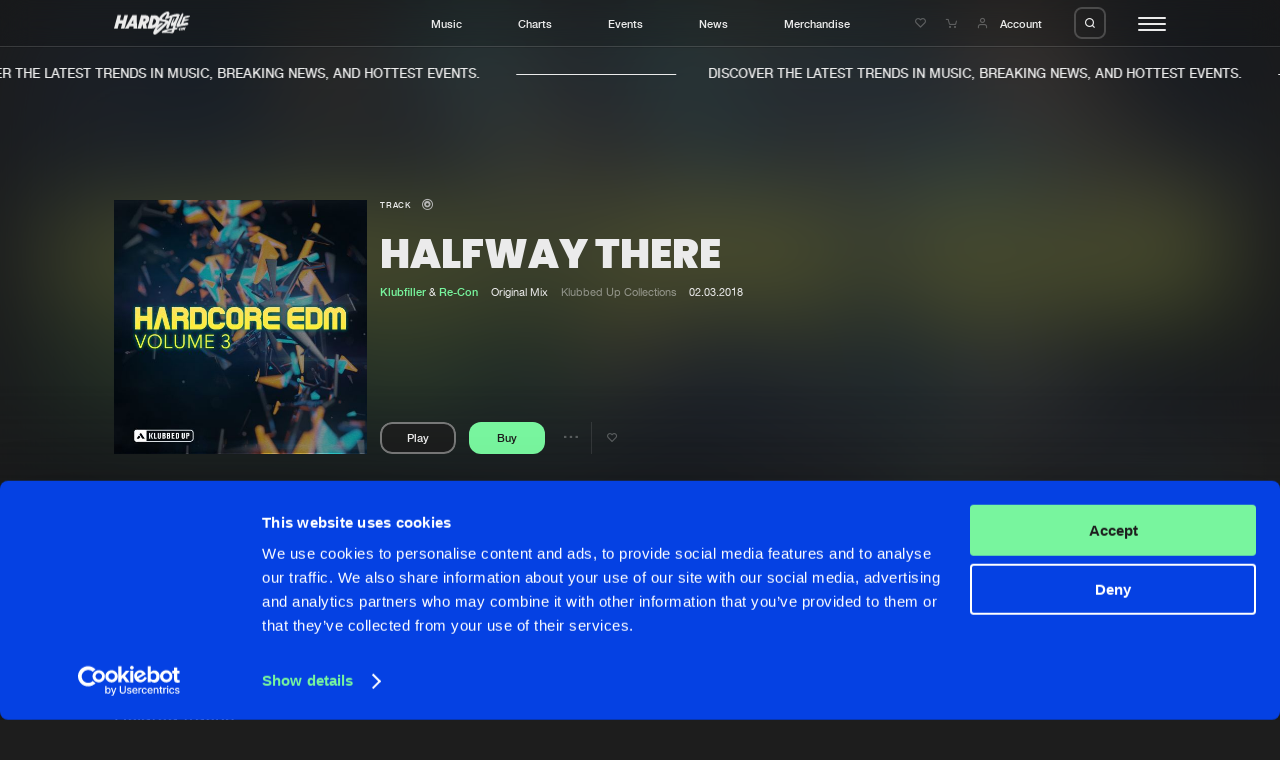

--- FILE ---
content_type: text/html; charset=UTF-8
request_url: https://hardstyle.com/en/tracks/da6d9ca2-7e2d-48f2-86e2-4cd034db78ba/halfway-there
body_size: 10740
content:
<!DOCTYPE html>
<html lang="en" class="stopScroll fade">
    <head>
	<meta charset="UTF-8">
                                    
    <title>Halfway There (Original Mix) - Klubfiller & Re-con | Hardstyle.com</title>
<meta name="description" content="" />
<meta property="og:site_name" content="Hardstyle.com" />
<meta property="og:title" content="Halfway There (Original Mix) - Klubfiller & Re-con" />
<meta property="og:description" content="" />
<meta property="og:url" content="https://hardstyle.com/en/tracks/da6d9ca2-7e2d-48f2-86e2-4cd034db78ba/halfway-there" />
<meta property="og:image" content="https://hardstyle.com/track_image/000348771/250x250" />
<meta property="og:type" content="hardstylecom:track" />	<meta name="viewport" content="width=device-width, initial-scale=1, user-scalable=no, shrink-to-fit=no">
	<script src="https://code.jquery.com/jquery-3.7.1.min.js" integrity="sha256-/JqT3SQfawRcv/BIHPThkBvs0OEvtFFmqPF/lYI/Cxo=" crossorigin="anonymous"></script>
    <script  src="https://cdnjs.cloudflare.com/ajax/libs/twig.js/1.15.0/twig.min.js"></script>
    <meta name="csrf-token" content="69287dc85c550" />
    <link rel="apple-touch-icon" sizes="180x180" href="/apple-touch-icon.png">
    <link rel="icon" type="image/png" sizes="32x32" href="/favicon-32x32.png">
    <link rel="icon" type="image/png" sizes="16x16" href="/favicon-16x16.png">
    <link rel="manifest" href="/site.webmanifest">
    <link rel="mask-icon" href="/safari-pinned-tab.svg" color="#0541e2">
    <meta name="msapplication-TileColor" content="#0541e2">
    <meta name="theme-color" content="#0541e2">
    
    <script id="csrfToken">
        $(document).ready(function () {
            $.ajaxSetup({
                headers: {
                    'X-CSRF-TOKEN': $('meta[name="csrf-token"]').attr('content')
                }
            });
        });
    </script>
    <script>
                    var GA_MEASUREMENT_ID = 'G-YBLXCWHTWE';
            </script>
    <script id="Cookiebot" src="https://consent.cookiebot.com/uc.js" data-cbid="58f9802e-f0c0-4cad-9aa2-c47a93659096" data-blockingmode="auto" type="text/javascript"></script>

    <link rel="dns-prefetch" href="https://consentcdn.cookiebot.com/" />
    <link rel="dns-prefetch" href="https://www.googletagmanager.com/" />
    <link rel="dns-prefetch" href="https://ajax.googleapis.com/" />

    

    
    
    
    
    
    
    
    

    
    
    
    
    
    
    
    
    
    
    
    
    
    
    
    
    
    
    
    
    
    

    
    
    

    

    

    
    

    
    
    
    

    

    
    
    
    
    <script type="text/javascript">
        var loginUrl = "/en/account/login";
    </script>
    
                <script async src="https://www.googletagmanager.com/gtag/js?id=G-YBLXCWHTWE"></script>
            <script>
                window.dataLayer = window.dataLayer || [];
                function gtag(){dataLayer.push(arguments);}
                gtag('js', new Date());
                gtag('config', 'G-YBLXCWHTWE', { 'anonymize_ip': true } );
            </script>
        <link rel="stylesheet" href="/assets/dynamic/group_libs_e0350f96eff78c8431f68c13c9823bee.css"/><link rel="stylesheet" href="/assets/dynamic/group_default_511b47fa20ac7fe61354f3a74175825f.css"/><link rel="stylesheet" href="/assets/dynamic/group_page_78843ed40a8bdcc2c8932764a7734c8d.css"/><script src="/assets/dynamic/group_libs_964ddb8c294dbf0e706ffdd548a7602c.js" data-cookieconsent=“ignore”></script><script src="/assets/dynamic/group_main_ab9797abc333f66d70a1ae22e7f12ad4.js" data-cookieconsent=“ignore”></script><script src="/assets/dynamic/group_shop_443f3c0e61a135b058a8263bca69527e.js" data-cookieconsent=“ignore”></script><script src="/assets/dynamic/group_page_d91f8c17f80530675217c95d5594bb37.js" data-cookieconsent=“ignore”></script></head>
    <body>
    

<header class="header"><div class="headerBar"><div class="innerWrapper"><div class="contentWrapper"><div class="col"><div class="logo"><a href="/" title=""><svg viewBox="0 0 95.01 28.59"><path class="cls-1" d="m77.82,19.94c-.17.02-.64.09-1.32.2.98-3.47,2.09-7.74,3.81-10.73,1.11-1.94,1.1-3.06.68-3.62,2.12-.79,2.07-2.86-1.5-2.96-4.6-.14-11.54,3.19-11.54,3.19,3.78-6.39-.84-7.68-6.08-3.92-2.61,1.87-4.56,4.06-5.26,5.92-.17-.39-.37-.75-.62-1.09-1.24-1.61-3.18-2.51-5.2-2.42h-4.5l-4.44,16.59h4.5c2.3-.06,4.51-.86,6.31-2.29-1.21,1.5-2.19,3.17-2.9,4.95-1.93,4.82.95,5.6,3.08,4.23,1.74-1.12,10.9-8.87,14.11-13.38-.6,1.39-1.12,2.7-1.44,3.72-1.32,4.12,2.19,3.7,3.11,1.26.7-1.85,3.42-9.32,4.7-12.85,1.74-.46,3.53-.69,5.33-.67.1,0,.2.01.3.01-1,1.32-2.25,4.1-3.52,6.05-1.68,2.58-1.75,1.35-1.12-.34,0,0,1.01-2.72,1.4-3.64s-.82-1.28-3.36,4.12c-2.54,5.4-1.2,7.48,1.85,4.9,0,0-.44,1.75-.92,3.53-2.94.53-6.67,1.25-9.31,1.91-4.74,1.18-5.46,4.29-2.77,3.87,3.71-.38,7.44-.27,11.12.31,2.1.46,2.75-1.57,3.55-4.44.59-.09,1.18-.14,1.77-.16,2.33.16,2.13-2.43.17-2.24m-25.48-7.18v.05c-.32,1.06-.96,1.99-1.83,2.67-.84.68-1.88,1.07-2.96,1.1l2.04-7.58c1.54-.08,2.86,1.12,2.93,2.66.02.38-.04.76-.17,1.11m11.18,1.46c-1.9,1.57-10.14,9.11-10.2,8.32s3.81-4.4,6.5-6.5.56-3.05-2.16-1.51c-.9.51-1.75,1.1-2.54,1.77.78-1.05,1.36-2.23,1.71-3.48v-.05c.16-.53.25-1.07.29-1.62.51.4,1.12.66,1.75.78,4.82,1.04,6.56.74,4.65,2.31m4.53-2.11c-.26-3.09-9.32-1.85-7.95-3.83s6.53-6.53,6.28-5.38c-.68,1.75-1.49,3.44-2.41,5.07-.39.72-.34,1.46,1.04,1.18.64-.13,2.73-.87,5.21-1.59-.6,1.23-1.39,2.87-2.16,4.55m4.13,12.22c-.42.84-6.6.28-6.6-.11,0-.23,3.77-.92,7.12-1.44-.14.53-.31,1.04-.51,1.55"/><path class="cls-1" d="m90.18,5.33c-3.42.88-4.04,1.55-4.2,3.66l-2.21,6.14c-.5.18-1.02.27-1.55.27-.17-.25,3.11-7.59,4.29-11.15s-1.88-3.61-3.84,2.89c0,0-2.8,5.6-3.98,8.21s-.45,4.88,1.62,3.78,5.77-1.62,9.81-2.05,3.53-3.61.62-3.42c-1.33.13-2.64.37-3.93.7l.66-2.16s5.21-.98,6-2.19-4.51-.59-5.02-.5c.1-.46.26-.9.48-1.32.22-.25,4.9-1.01,5.86-2.13s-1.18-1.62-4.6-.74"/><path class="cls-1" d="m88.51,19.18c-.51.69-1.03,1.87-1.13,1.17s-.67-1.66-1.05-.5c-.03.08-.05.17-.08.26-.14.13-.32.19-.51.19-.21-.83-1.05-.6-1.45-.12-.3.36-.51.8-.62,1.26-.35.44-.96,1.16-1.15,1.14-.27-.04.02-1.91.38-2.15.14-.09.18.16.19.38,0,.08.07.15.16.15.04,0,.07-.02.1-.04.46-.5,0-1.93-.97-1.19-1.11.84-1.57,3.95-.23,3.79.61-.12,1.14-.49,1.47-1.02.23,1.09,1.73.83,2.1-1.07.02-.11.04-.21.05-.31.09-.02.18-.05.27-.08-.25,1.15-.39,2.43-.05,2.43.46,0,.81-1.6.81-1.6.21-.75.33,1.33.75.46s.46-1.15.31.08.39,1.15.6.5.6-2.11.94-3.08-.36-1.31-.88-.62m-3.99,2.75c-.29-.08.16-.9.16-.9.46-.66.12.97-.16.9"/><path class="cls-1" d="m80.27,21.46c-.21.19-.27.49-.16.75.2.42.8-.22.71-.7s-.55-.05-.55-.05"/><path class="cls-1" d="m12.99,4.49l-1.62,6.05h-4.05l1.62-6.05h-4.5L0,21.08h4.5l1.62-6.05h4.05l-1.62,6.05h4.5l4.44-16.59h-4.5Z"/><path class="cls-1" d="m23,4.49l-9.39,16.59h4.44l1.46-2.62h4.79l.06,2.62h4.44l-.51-16.59h-5.29Zm-1.46,10.32l2.58-4.64.1,4.64h-2.68Z"/><path class="cls-1" d="m43.99,10.37h0c.87-3.25-1.06-5.88-4.31-5.88h-5.83l-4.44,16.59h4.5l1.29-4.84h.4l1.02,4.84h4.5l-1.04-5.83c1.89-1.06,3.29-2.81,3.9-4.88m-4.5,0c-.23.78-.93,1.33-1.74,1.38h-1.34l.74-2.75h1.34c.34-.02.66.13.86.4.19.28.25.64.15.97"/></g></svg></a></div></div><div class="col"><ul><li class="menuLink"><a href="/en/music" title="Music">Music</a></li><li class="menuLink"><a href="/en/charts" title="Charts">Charts</a></li><li class="menuLink"><a href="/en/events" title="Events">Events</a></li><li class="menuLink"><a href="/en/news" title="News">News</a></li><li class="menuLink"><a target="_blank" href="https://merchandise.hardstyle.com/" title="Merchandise">Merchandise</a></li></ul></div><div class="col"><div class="link"><a href="/en/account/wishlist" title="Wishlist"><i class="icon-like-outline icon"></i></a></div><div class="link cart" data-counter=""><a href="/en/shop/cart" title="Shopping cart"><i class="icon-cart icon"></i><span class="circle"></span></a></div><div class="link account"><a class="accountItem" href="/en/account/login"><i class="icon-user icon"></i><span class="innerText">Account</span></a></div><div class="searchTrigger"><span class="innerLabel"><i class="icon-search"></i></span><span class="innerLabel hover"><i class="icon-close"></i></span></div><div id="hamburger"><div class="bar"></div><div class="bar"></div><div class="bar"></div></div></div></div></div></div><div class="searchBar"><div class="innerSearchBar"><div class="contentWrapper"><div class="innerWrapper"><form id="search" method="get" class="searchForm" action="/en/search" data-swup-form><input name="search" type="text" placeholder="Search hardstyle.com" class="searchField" autocomplete="off"><input type="submit" class="triggerSubmit"><i class="icon-search submitSearchForm"></i></form></div></div></div></div><div class="actionMessages"><div class="notificationMessage message wishlistMessage hideClose"><div class="innerNotification">
        Added to wishlist
    </div></div><div class="notificationMessage message cartMessage hideClose"><div class="innerNotification">
        Added to cart
    </div></div></div><div class="bigMenu"><div class="innerContainer" data-lenis-prevent="true"><div class="contentWrapper"><div class="mainMenu"><div class="cols"><div class="col"><div class="bigMediumTitle">YOUR HOME OF HARDSTYLE</div><div class="textTitle uppercase">Step into the world of Hardstyle.com and discover the latest music, breaking news, and hottest events.&nbsp;</div></div><div class="col"><div class="subCols"><div class="subCol"><div class="menu"><div class="menuTitle">General</div><ul><li class="menuLink"><a href="/en/" title="Home">Home</a></li><li class="menuLink"><a href="/en/music" title="Music">Music</a></li><li class="menuLink"><a href="/en/charts" title="Charts">Charts</a></li><li class="menuLink"><a href="/en/news" title="News">News</a></li><li class="menuLink"><a target="_blank" href="https://merchandise.hardstyle.com/" title="Merchandise">Merchandise</a></li></ul></div><div class="menu"><div class="menuTitle">News</div><ul><li class="menuLink"><a href="/en/news" title="New in">New in</a></li><li class="menuLink"><a target="_self" href="/en/news?page=1&tag=9" title="Interviews">Interviews</a></li><li class="menuLink"><a target="_self" href="/en/news?page=1&tag=8" title="Blog">Blog</a></li></ul></div></div><div class="subCol"><div class="menu"><div class="menuTitle">Music</div><ul><li class="menuLink"><a href="/en/music" title="New releases">New releases</a></li><li class="menuLink"><a href="/en/charts" title="Charts">Charts</a></li><li class="menuLink"><a href="/en/tracks" title="Tracks">Tracks</a></li><li class="menuLink"><a href="/en/albums" title="Albums">Albums</a></li><li class="menuLink"><a href="/en/genres" title="Genres">Genres</a></li></ul></div><div class="menu"><div class="menuTitle">Events</div><ul><li class="menuLink"><a href="/en/events" title="Agenda">Agenda</a></li><li class="menuLink"><a target="_self" href="/en/submit-event" title="Submit event">Submit event</a></li></ul></div></div><div class="subCol"><div class="menu"><div class="menuTitle">Company</div><ul><li class="menuLink"><a href="/en/about" title="About us">About us</a></li><li class="menuLink"><a target="_self" href="/en/faq" title="FAQ">FAQ</a></li><li class="menuLink"><a href="/en/advertising" title="Advertising">Advertising</a></li><li class="menuLink"><a target="_self" href="/en/jobs" title="Jobs">Jobs</a></li><li class="menuLink"><a href="/en/contact" title="Contact">Contact</a></li></ul></div><div class="menu"><div class="menuTitle">Account</div><ul><li class="menuLink"><a href="/en/account/login" title="Login">Login</a></li><li class="menuLink"><a target="_self" href="/en/account/create-account" title="Create account">Create account</a></li><li class="menuLink"><a target="_self" href="/en/account/forgot-password" title="Forgot password">Forgot password</a></li><li class="menuLink"><a href="/en/verify-artist" title="Verify artist">Verify artist</a></li></ul></div></div></div></div></div></div></div><div class="bottomFooterWrapper"><div class="contentWrapper"><div class="bottomFooter"><div class="left"><ul><li class="menuLink"><a href="/en/cookies" title="Cookies">Cookies</a></li><li class="menuLink"><a href="/en/disclaimer" title="Disclaimer">Disclaimer</a></li><li class="menuLink"><a href="/en/privacy-policy" title="Privacy Policy">Privacy Policy</a></li><li class="menuLink"><a href="/en/contact" title="Contact">Contact</a></li><li class="menuLink"><a href="/en/terms-and-conditions" title="Terms &amp; Conditions">Terms & Conditions</a></li></ul></div><div class="right"><div class="crafted text darkGrey"><p>Crafted with passion by <a href="https://dejongensvanboven.nl" target="_blank" rel="noopener">de Jongens van Boven</a></p></div></div></div></div></div></div></div></header>    <div class="marqueeMessage"><div class="innerWrapper"><div class="item"><div class="message textTitle uppercase">
                DISCOVER THE LATEST TRENDS IN MUSIC, BREAKING NEWS, AND HOTTEST EVENTS.&nbsp;
            </div><div class="stripe"></div></div><div class="item"><div class="message textTitle uppercase">
                DISCOVER THE LATEST TRENDS IN MUSIC, BREAKING NEWS, AND HOTTEST EVENTS.&nbsp;
            </div><div class="stripe"></div></div><div class="item"><div class="message textTitle uppercase">
                DISCOVER THE LATEST TRENDS IN MUSIC, BREAKING NEWS, AND HOTTEST EVENTS.&nbsp;
            </div><div class="stripe"></div></div><div class="item"><div class="message textTitle uppercase">
                DISCOVER THE LATEST TRENDS IN MUSIC, BREAKING NEWS, AND HOTTEST EVENTS.&nbsp;
            </div><div class="stripe"></div></div><div class="item"><div class="message textTitle uppercase">
                DISCOVER THE LATEST TRENDS IN MUSIC, BREAKING NEWS, AND HOTTEST EVENTS.&nbsp;
            </div><div class="stripe"></div></div><div class="item"><div class="message textTitle uppercase">
                DISCOVER THE LATEST TRENDS IN MUSIC, BREAKING NEWS, AND HOTTEST EVENTS.&nbsp;
            </div><div class="stripe"></div></div><div class="item"><div class="message textTitle uppercase">
                DISCOVER THE LATEST TRENDS IN MUSIC, BREAKING NEWS, AND HOTTEST EVENTS.&nbsp;
            </div><div class="stripe"></div></div><div class="item"><div class="message textTitle uppercase">
                DISCOVER THE LATEST TRENDS IN MUSIC, BREAKING NEWS, AND HOTTEST EVENTS.&nbsp;
            </div><div class="stripe"></div></div></div></div>    <div class="content">
<div id="pageContainer" class="transition-fade"><div class="blocks" ><div class="innerBlocks"><section class="headerTrackBlock" data-scroll><div class="background" data-scroll><img data-scroll data-scroll-speed="-15" data-scroll-position="top" src="/track_image/000348771/250x250" alt="Halfway There"></div><div class="innerContent"><div class="contentWrapper"><div class="imageContainer"><div class="image"><img src="/track_image/000348771/500x500" alt="Halfway There"></div></div><div class="contentContainer"><div class="smallTitle">Track                                            <i class="icon-track" title="Track"></i></div><div class="bigMediumTitle">Halfway There</div><div class="extraInfo"><div class="innerExtraInfo"><span class="artists"><a class="highlight" href="/en/music?artist=Klubfiller" title="Klubfiller"><span class="innerLink">Klubfiller</span></a> & <a class="highlight" href="/en/music?artist=Re-Con" title="Re-Con"><span class="innerLink">Re-Con</span></a></span><span class="mix">Original Mix</span><a class="link label" href="/en/tracks?label=Klubbed Up Collections" title="Klubbed Up Collections">Klubbed Up Collections</a><span class="date">02.03.2018</span></div></div><div class="options"><span class="playButton textPlayButton"
        data-track-id="da6d9ca2-7e2d-48f2-86e2-4cd034db78ba"
        data-track-url="/en/tracks/da6d9ca2-7e2d-48f2-86e2-4cd034db78ba/halfway-there"><span class="innerLabel"><span class="innerText"><span class="text paused">
                    Play
                </span></span></span><span class="innerLabel activeState"><span class="innerText"><span class="text played">
                    Pause
                </span></span></span></span><span class="buttonLinkWrapper"><div class="buyButton longButton" data-id="da6d9ca2-7e2d-48f2-86e2-4cd034db78ba" data-action="/en/shop/update-cart" data-type="app\Track"><span class="innerLabel"><span class="innerText">
            Buy
        </span></span><span class="innerLabel activeState"><span class="innerText"><i class="icon-cart"></i><i class="icon-check"></i></span></span></div></span><div class="option"><div class="trackOptions" data-track-id="da6d9ca2-7e2d-48f2-86e2-4cd034db78ba"><div class="text"><i class="icon-dots"></i></div><div class="trackOptionsOverlay"><nav class="trackOptionsNav"><ul><li><span class="innerItem hasSubMenu">
                            Share
                            <i class="icon-chevron-right"></i></span><ul class="subMenu"><li><span class="innerLink copyToClipboard" data-clipboard="https://hardstyle.com/en/tracks/da6d9ca2-7e2d-48f2-86e2-4cd034db78ba/halfway-there">Copy link</span></li><li><a href="https://www.facebook.com/sharer/sharer.php?u=hardstyle.com/en/tracks/da6d9ca2-7e2d-48f2-86e2-4cd034db78ba/halfway-there" title="Facebook" class="innerLink" target="_blank">Facebook</a></li><li><a href="https://twitter.com/share?url=https://hardstyle.com/en/tracks/da6d9ca2-7e2d-48f2-86e2-4cd034db78ba/halfway-there" title="X (Twitter)" class="innerLink" target="_blank">X (Twitter)</a></li></ul></li><li><span class="innerItem hasSubMenu">
                        Artists
                        <i class="icon-chevron-right"></i></span><ul class="subMenu" data-lenis-prevent><li><a class="innerLink" href="/en/music?artist=Klubfiller" title="Klubfiller">Klubfiller</a></li><li><a class="innerLink" href="/en/music?artist=Re-Con" title="Re-Con">Re-Con</a></li></ul></li></ul></nav></div></div></div><div class="option"><div class="addToWishList" data-type="app\Track" data-id="da6d9ca2-7e2d-48f2-86e2-4cd034db78ba" data-add="/en/account/wishlist/add" data-remove="/en/account/wishlist/remove"><i class="icon-like-outline"></i><i class="icon-like-fill"></i></div></div></div></div></div></div><div class="trackInfo"><div class="contentWrapper"><div class="col"></div><div class="col"><div class="intro"><div class="left"><div class="normalTitle">Tracklist</div></div><div class="right"><div class="prices">Prices from &euro; 1,49</div></div></div><div class="tracks"><div class="track listView triggerAnimInnerMarquees medium"
     data-track-id="da6d9ca2-7e2d-48f2-86e2-4cd034db78ba"><div class="trackPoster"><span class="playButton"
        data-track-id="da6d9ca2-7e2d-48f2-86e2-4cd034db78ba"
        data-track-url="/en/tracks/da6d9ca2-7e2d-48f2-86e2-4cd034db78ba/halfway-there"><span class="innerLabel"><span class="innerText"><span class="icon paused"><i class="icon-play"></i></span></span></span><span class="innerLabel activeState"><span class="innerText"><span class="icon played"><i class="icon-pause"></i></span></span></span></span><a href="/en/tracks/da6d9ca2-7e2d-48f2-86e2-4cd034db78ba/halfway-there" title="Halfway There" class="imageWrapper"><span class="image"><span class="innerImage"><img src="/track_image/000348771/250x250" alt="Halfway There"></span></span></a></div><div class="trackContent"><span class="hoverMarquee"><span class="innerMarquee"><a class="linkTitle trackTitle" href="/en/tracks/da6d9ca2-7e2d-48f2-86e2-4cd034db78ba/halfway-there" title="Halfway There"><span class="innerLink">Halfway There</span></a></span></span><span class="hoverMarquee"><span class="innerMarquee"><a class="linkTitle" href="/en/tracks/da6d9ca2-7e2d-48f2-86e2-4cd034db78ba/halfway-there" title="Original Mix">
                                        Original Mix                                    </a></span></span><span class="hoverMarquee pauseOnHover"><span class="innerMarquee"><span class="artists"><a class="highlight" href="/en/music?artist=Klubfiller" title="Klubfiller"><span class="innerLink">Klubfiller</span></a> & <a class="highlight" href="/en/music?artist=Re-Con" title="Re-Con"><span class="innerLink">Re-Con</span></a></span></span></span></div><div class="duration"><i class="icon-track" title="Track"></i><span class="innerDuration">05:09</span></div><div class="label"><a class="link label" href="/en/tracks?label=Klubbed Up Collections" title="Klubbed Up Collections">
                                    Klubbed Up Collections
                                    </a></div><div class="options"><div class="option"><div class="trackOptions" data-track-id="da6d9ca2-7e2d-48f2-86e2-4cd034db78ba"><div class="text"><i class="icon-dots"></i></div><div class="trackOptionsOverlay"><nav class="trackOptionsNav"><ul><li><span class="innerItem hasSubMenu">
                            Share
                            <i class="icon-chevron-right"></i></span><ul class="subMenu"><li><span class="innerLink copyToClipboard" data-clipboard="https://hardstyle.com/en/tracks/da6d9ca2-7e2d-48f2-86e2-4cd034db78ba/halfway-there">Copy link</span></li><li><a href="https://www.facebook.com/sharer/sharer.php?u=hardstyle.com/en/tracks/da6d9ca2-7e2d-48f2-86e2-4cd034db78ba/halfway-there" title="Facebook" class="innerLink" target="_blank">Facebook</a></li><li><a href="https://twitter.com/share?url=https://hardstyle.com/en/tracks/da6d9ca2-7e2d-48f2-86e2-4cd034db78ba/halfway-there" title="X (Twitter)" class="innerLink" target="_blank">X (Twitter)</a></li></ul></li><li><span class="innerItem hasSubMenu">
                        Artists
                        <i class="icon-chevron-right"></i></span><ul class="subMenu" data-lenis-prevent><li><a class="innerLink" href="/en/music?artist=Klubfiller" title="Klubfiller">Klubfiller</a></li><li><a class="innerLink" href="/en/music?artist=Re-Con" title="Re-Con">Re-Con</a></li></ul></li></ul></nav></div></div></div><div class="option"><div class="addToWishList" data-type="app\Track" data-id="da6d9ca2-7e2d-48f2-86e2-4cd034db78ba" data-add="/en/account/wishlist/add" data-remove="/en/account/wishlist/remove"><i class="icon-like-outline"></i><i class="icon-like-fill"></i></div></div><div class="option buttonLinkWrapper"><div class="buyButton" data-id="da6d9ca2-7e2d-48f2-86e2-4cd034db78ba" data-action="/en/shop/update-cart" data-type="app\Track"><span class="innerLabel"><span class="innerText">
            Buy
        </span></span><span class="innerLabel activeState"><span class="innerText"><i class="icon-cart"></i><i class="icon-check"></i></span></span></div></div></div></div></div></div></div></div></section><script type="application/ld+json">
{
    "@context": "https://schema.org",
    "@type": "MusicRelease",
    "musicReleaseFormat": "https://schema.org/DigitalFormat",
    "byArtist": [
                {
            "@type": "MusicGroup",
            "name": "Klubfiller"
        },                {
            "@type": "MusicGroup",
            "name": "Re-Con"
        }            ],
    "recordLabel": {
        "@type": "Organization",
        "name": "Klubbed Up Collections"
    },
    "genre": "Hard Dance",
    "catalogNumber": "KUC011",
    "audio": "https://hardstyle.com/track_preview/335/da6d9ca2-7e2d-48f2-86e2-4cd034db78ba",
    "isrcCode": "GBKQU1706495",
    "duration": "PT05M09S",
    "name": "Halfway There",
    "url": "https://hardstyle.com/en/tracks/da6d9ca2-7e2d-48f2-86e2-4cd034db78ba/halfway-there",
    "image": "https://hardstyle.com/track_image/000348771/250x250"
}
</script><script type="application/ld+json">
{
    "@context": "https://schema.org",
    "@type": "MusicRecording",
    "name": "Halfway There",
    "byArtist": [
                {
            "@type": "MusicGroup",
            "name": "Klubfiller"
        },                {
            "@type": "MusicGroup",
            "name": "Re-Con"
        }            ],
    "url": "https://hardstyle.com/en/tracks/da6d9ca2-7e2d-48f2-86e2-4cd034db78ba/halfway-there",
    "image": "https://hardstyle.com/track_image/000348771/250x250",
    "audio": "https://hardstyle.com/track_preview/335/da6d9ca2-7e2d-48f2-86e2-4cd034db78ba",
    "duration": "PT05M09S",
    "genre": "Hard Dance",
    "datePublished": "2018-03-02T00:00:00+01:00",
    "dateModified": "2023-12-21T09:08:55+01:00",
    "recordLabel": {
        "@type": "Organization",
        "name": "Klubbed Up Collections"
    }
}
</script><section class="trackBySelectBlock" data-scroll><div class="contentWrapper"><div class="intro"><div class="left"><h2 class="normalTitle">Related tracks</h2></div><div class="right"><div class="navigator"><div class="prev sliderButton disabled"><i class="icon-arrow-left"></i></div><div class="next sliderButton"><i class="icon-arrow-right"></i></div></div></div></div><div class="tracks"><div class="container slider" data-slider=".slide" data-fullwidth-slider="true"><div class="trackSlider slidesContainer"><div class="slide"><div class="track blockView triggerAnimInnerMarquees trackView" data-track-id="f077e698-1796-487e-bf0e-d13674e782db"><div class="trackPoster"><span class="playButton"
        data-track-id="f077e698-1796-487e-bf0e-d13674e782db"
        data-track-url="/en/tracks/f077e698-1796-487e-bf0e-d13674e782db/crash-landing"><span class="innerLabel"><span class="innerText"><span class="icon paused"><i class="icon-play"></i></span></span></span><span class="innerLabel activeState"><span class="innerText"><span class="icon played"><i class="icon-pause"></i></span></span></span></span><a href="/en/tracks/f077e698-1796-487e-bf0e-d13674e782db/crash-landing" title="Crash Landing" class="imageWrapper"><span class="image"><span class="innerImage"><img src="/track_image/f077e698-1796-487e-bf0e-d13674e782db/250x250/335" alt="Crash Landing"></span></span><span class="typeIcon"><i class="icon-track" title="Track"></i></span></a></div><div class="trackContent"><span class="hoverMarquee"><span class="innerMarquee"><a class="linkTitle trackTitle" href="/en/tracks/f077e698-1796-487e-bf0e-d13674e782db/crash-landing" title="Crash Landing"><span class="innerLink">Crash Landing</span></a></span></span><span class="hoverMarquee"><span class="innerMarquee"><a class="linkTitle" href="/en/tracks/f077e698-1796-487e-bf0e-d13674e782db/crash-landing" title="Original Mix">
                    Original Mix                </a></span></span><span class="hoverMarquee pauseOnHover"><span class="innerMarquee"><span class="artists"><a class="highlight" href="/en/music?artist=DJ OGGY" title="DJ OGGY"><span class="innerLink">DJ OGGY</span></a></span></span></span></div><div class="options"><div class="option"><div class="trackOptions" data-track-id="f077e698-1796-487e-bf0e-d13674e782db"><div class="text"><i class="icon-dots"></i></div><div class="trackOptionsOverlay"><nav class="trackOptionsNav"><ul><li><span class="innerItem hasSubMenu">
                            Share
                            <i class="icon-chevron-right"></i></span><ul class="subMenu"><li><span class="innerLink copyToClipboard" data-clipboard="https://hardstyle.com/en/tracks/f077e698-1796-487e-bf0e-d13674e782db/crash-landing">Copy link</span></li><li><a href="https://www.facebook.com/sharer/sharer.php?u=hardstyle.com/en/tracks/f077e698-1796-487e-bf0e-d13674e782db/crash-landing" title="Facebook" class="innerLink" target="_blank">Facebook</a></li><li><a href="https://twitter.com/share?url=https://hardstyle.com/en/tracks/f077e698-1796-487e-bf0e-d13674e782db/crash-landing" title="X (Twitter)" class="innerLink" target="_blank">X (Twitter)</a></li></ul></li><li><span class="innerItem hasSubMenu">
                        Artists
                        <i class="icon-chevron-right"></i></span><ul class="subMenu" data-lenis-prevent><li><a class="innerLink" href="/en/music?artist=DJ OGGY" title="DJ OGGY">DJ OGGY</a></li></ul></li></ul></nav></div></div></div><div class="option"><div class="addToWishList" data-type="app\Track" data-id="f077e698-1796-487e-bf0e-d13674e782db" data-add="/en/account/wishlist/add" data-remove="/en/account/wishlist/remove"><i class="icon-like-outline"></i><i class="icon-like-fill"></i></div></div><div class="option buttonLinkWrapper"><div class="buyButton" data-id="f077e698-1796-487e-bf0e-d13674e782db" data-action="/en/shop/update-cart" data-type="app\Track"><span class="innerLabel"><span class="innerText">
            Buy
        </span></span><span class="innerLabel activeState"><span class="innerText"><i class="icon-cart"></i><i class="icon-check"></i></span></span></div></div></div></div></div><div class="slide"><div class="track blockView triggerAnimInnerMarquees trackView" data-track-id="4116914e-7f5b-4428-a8e6-84998d9614fc"><div class="trackPoster"><span class="playButton"
        data-track-id="4116914e-7f5b-4428-a8e6-84998d9614fc"
        data-track-url="/en/tracks/4116914e-7f5b-4428-a8e6-84998d9614fc/crash-landing"><span class="innerLabel"><span class="innerText"><span class="icon paused"><i class="icon-play"></i></span></span></span><span class="innerLabel activeState"><span class="innerText"><span class="icon played"><i class="icon-pause"></i></span></span></span></span><a href="/en/tracks/4116914e-7f5b-4428-a8e6-84998d9614fc/crash-landing" title="Crash Landing" class="imageWrapper"><span class="image"><span class="innerImage"><img src="/track_image/4116914e-7f5b-4428-a8e6-84998d9614fc/250x250/335" alt="Crash Landing"></span></span><span class="typeIcon"><i class="icon-track" title="Track"></i></span></a></div><div class="trackContent"><span class="hoverMarquee"><span class="innerMarquee"><a class="linkTitle trackTitle" href="/en/tracks/4116914e-7f5b-4428-a8e6-84998d9614fc/crash-landing" title="Crash Landing"><span class="innerLink">Crash Landing</span></a></span></span><span class="hoverMarquee"><span class="innerMarquee"><a class="linkTitle" href="/en/tracks/4116914e-7f5b-4428-a8e6-84998d9614fc/crash-landing" title="Radio Edit">
                    Radio Edit                </a></span></span><span class="hoverMarquee pauseOnHover"><span class="innerMarquee"><span class="artists"><a class="highlight" href="/en/music?artist=DJ OGGY" title="DJ OGGY"><span class="innerLink">DJ OGGY</span></a></span></span></span></div><div class="options"><div class="option"><div class="trackOptions" data-track-id="4116914e-7f5b-4428-a8e6-84998d9614fc"><div class="text"><i class="icon-dots"></i></div><div class="trackOptionsOverlay"><nav class="trackOptionsNav"><ul><li><span class="innerItem hasSubMenu">
                            Share
                            <i class="icon-chevron-right"></i></span><ul class="subMenu"><li><span class="innerLink copyToClipboard" data-clipboard="https://hardstyle.com/en/tracks/4116914e-7f5b-4428-a8e6-84998d9614fc/crash-landing">Copy link</span></li><li><a href="https://www.facebook.com/sharer/sharer.php?u=hardstyle.com/en/tracks/4116914e-7f5b-4428-a8e6-84998d9614fc/crash-landing" title="Facebook" class="innerLink" target="_blank">Facebook</a></li><li><a href="https://twitter.com/share?url=https://hardstyle.com/en/tracks/4116914e-7f5b-4428-a8e6-84998d9614fc/crash-landing" title="X (Twitter)" class="innerLink" target="_blank">X (Twitter)</a></li></ul></li><li><span class="innerItem hasSubMenu">
                        Artists
                        <i class="icon-chevron-right"></i></span><ul class="subMenu" data-lenis-prevent><li><a class="innerLink" href="/en/music?artist=DJ OGGY" title="DJ OGGY">DJ OGGY</a></li></ul></li></ul></nav></div></div></div><div class="option"><div class="addToWishList" data-type="app\Track" data-id="4116914e-7f5b-4428-a8e6-84998d9614fc" data-add="/en/account/wishlist/add" data-remove="/en/account/wishlist/remove"><i class="icon-like-outline"></i><i class="icon-like-fill"></i></div></div><div class="option buttonLinkWrapper"><div class="buyButton" data-id="4116914e-7f5b-4428-a8e6-84998d9614fc" data-action="/en/shop/update-cart" data-type="app\Track"><span class="innerLabel"><span class="innerText">
            Buy
        </span></span><span class="innerLabel activeState"><span class="innerText"><i class="icon-cart"></i><i class="icon-check"></i></span></span></div></div></div></div></div><div class="slide"><div class="track blockView triggerAnimInnerMarquees trackView" data-track-id="10528635-a60c-4f29-9320-7119312308c4"><div class="trackPoster"><span class="playButton"
        data-track-id="10528635-a60c-4f29-9320-7119312308c4"
        data-track-url="/en/tracks/10528635-a60c-4f29-9320-7119312308c4/lightscape"><span class="innerLabel"><span class="innerText"><span class="icon paused"><i class="icon-play"></i></span></span></span><span class="innerLabel activeState"><span class="innerText"><span class="icon played"><i class="icon-pause"></i></span></span></span></span><a href="/en/tracks/10528635-a60c-4f29-9320-7119312308c4/lightscape" title="Lightscape" class="imageWrapper"><span class="image"><span class="innerImage"><img src="/track_image/10528635-a60c-4f29-9320-7119312308c4/250x250/87" alt="Lightscape"></span></span><span class="typeIcon"><i class="icon-track" title="Track"></i></span></a></div><div class="trackContent"><span class="hoverMarquee"><span class="innerMarquee"><a class="linkTitle trackTitle" href="/en/tracks/10528635-a60c-4f29-9320-7119312308c4/lightscape" title="Lightscape"><span class="innerLink">Lightscape</span></a></span></span><span class="hoverMarquee"><span class="innerMarquee"><a class="linkTitle" href="/en/tracks/10528635-a60c-4f29-9320-7119312308c4/lightscape" title="Extended Mix">
                    Extended Mix                </a></span></span><span class="hoverMarquee pauseOnHover"><span class="innerMarquee"><span class="artists"><a class="highlight" href="/en/artists/envine" title="Envine"><span class="innerLink">Envine
                            <span class="verified"><span class="iconWrapper"><span class="iconBackground"></span><span class="icon"><i class="icon-check"></i></span></span></span></span></a></span></span></span></div><div class="options"><div class="option"><div class="trackOptions" data-track-id="10528635-a60c-4f29-9320-7119312308c4"><div class="text"><i class="icon-dots"></i></div><div class="trackOptionsOverlay"><nav class="trackOptionsNav"><ul><li><span class="innerItem hasSubMenu">
                            Share
                            <i class="icon-chevron-right"></i></span><ul class="subMenu"><li><span class="innerLink copyToClipboard" data-clipboard="https://hardstyle.com/en/tracks/10528635-a60c-4f29-9320-7119312308c4/lightscape">Copy link</span></li><li><a href="https://www.facebook.com/sharer/sharer.php?u=hardstyle.com/en/tracks/10528635-a60c-4f29-9320-7119312308c4/lightscape" title="Facebook" class="innerLink" target="_blank">Facebook</a></li><li><a href="https://twitter.com/share?url=https://hardstyle.com/en/tracks/10528635-a60c-4f29-9320-7119312308c4/lightscape" title="X (Twitter)" class="innerLink" target="_blank">X (Twitter)</a></li></ul></li><li><span class="innerItem hasSubMenu">
                        Artists
                        <i class="icon-chevron-right"></i></span><ul class="subMenu" data-lenis-prevent><li><a class="innerLink" href="/en/artists/envine" title="Envine">Envine</a></li></ul></li></ul></nav></div></div></div><div class="option"><div class="addToWishList" data-type="app\Track" data-id="10528635-a60c-4f29-9320-7119312308c4" data-add="/en/account/wishlist/add" data-remove="/en/account/wishlist/remove"><i class="icon-like-outline"></i><i class="icon-like-fill"></i></div></div><div class="option buttonLinkWrapper"><div class="buyButton" data-id="10528635-a60c-4f29-9320-7119312308c4" data-action="/en/shop/update-cart" data-type="app\Track"><span class="innerLabel"><span class="innerText">
            Buy
        </span></span><span class="innerLabel activeState"><span class="innerText"><i class="icon-cart"></i><i class="icon-check"></i></span></span></div></div></div></div></div><div class="slide"><div class="track blockView triggerAnimInnerMarquees trackView" data-track-id="aa6eec1b-5df0-40c9-912a-3356517b5a03"><div class="trackPoster"><span class="playButton"
        data-track-id="aa6eec1b-5df0-40c9-912a-3356517b5a03"
        data-track-url="/en/tracks/aa6eec1b-5df0-40c9-912a-3356517b5a03/life-or-death"><span class="innerLabel"><span class="innerText"><span class="icon paused"><i class="icon-play"></i></span></span></span><span class="innerLabel activeState"><span class="innerText"><span class="icon played"><i class="icon-pause"></i></span></span></span></span><a href="/en/tracks/aa6eec1b-5df0-40c9-912a-3356517b5a03/life-or-death" title="Life or Death" class="imageWrapper"><span class="image"><span class="innerImage"><img src="/track_image/aa6eec1b-5df0-40c9-912a-3356517b5a03/250x250/87" alt="Life or Death"></span></span><span class="typeIcon"><i class="icon-track" title="Track"></i></span></a></div><div class="trackContent"><span class="hoverMarquee"><span class="innerMarquee"><a class="linkTitle trackTitle" href="/en/tracks/aa6eec1b-5df0-40c9-912a-3356517b5a03/life-or-death" title="Life or Death"><span class="innerLink">Life or Death</span></a></span></span><span class="hoverMarquee"><span class="innerMarquee"><a class="linkTitle" href="/en/tracks/aa6eec1b-5df0-40c9-912a-3356517b5a03/life-or-death" title=""></a></span></span><span class="hoverMarquee pauseOnHover"><span class="innerMarquee"><span class="artists"><a class="highlight" href="/en/artists/envine" title="Envine"><span class="innerLink">Envine
                            <span class="verified"><span class="iconWrapper"><span class="iconBackground"></span><span class="icon"><i class="icon-check"></i></span></span></span></span></a></span></span></span></div><div class="options"><div class="option"><div class="trackOptions" data-track-id="aa6eec1b-5df0-40c9-912a-3356517b5a03"><div class="text"><i class="icon-dots"></i></div><div class="trackOptionsOverlay"><nav class="trackOptionsNav"><ul><li><span class="innerItem hasSubMenu">
                            Share
                            <i class="icon-chevron-right"></i></span><ul class="subMenu"><li><span class="innerLink copyToClipboard" data-clipboard="https://hardstyle.com/en/tracks/aa6eec1b-5df0-40c9-912a-3356517b5a03/life-or-death">Copy link</span></li><li><a href="https://www.facebook.com/sharer/sharer.php?u=hardstyle.com/en/tracks/aa6eec1b-5df0-40c9-912a-3356517b5a03/life-or-death" title="Facebook" class="innerLink" target="_blank">Facebook</a></li><li><a href="https://twitter.com/share?url=https://hardstyle.com/en/tracks/aa6eec1b-5df0-40c9-912a-3356517b5a03/life-or-death" title="X (Twitter)" class="innerLink" target="_blank">X (Twitter)</a></li></ul></li><li><span class="innerItem hasSubMenu">
                        Artists
                        <i class="icon-chevron-right"></i></span><ul class="subMenu" data-lenis-prevent><li><a class="innerLink" href="/en/artists/envine" title="Envine">Envine</a></li><li><a class="innerLink" href="/en/artists/rekall" title="REKALL">REKALL</a></li><li><a class="innerLink" href="/en/music?artist=Last Word" title="Last Word">Last Word</a></li></ul></li></ul></nav></div></div></div><div class="option"><div class="addToWishList" data-type="app\Track" data-id="aa6eec1b-5df0-40c9-912a-3356517b5a03" data-add="/en/account/wishlist/add" data-remove="/en/account/wishlist/remove"><i class="icon-like-outline"></i><i class="icon-like-fill"></i></div></div><div class="option buttonLinkWrapper"><div class="buyButton" data-id="aa6eec1b-5df0-40c9-912a-3356517b5a03" data-action="/en/shop/update-cart" data-type="app\Track"><span class="innerLabel"><span class="innerText">
            Buy
        </span></span><span class="innerLabel activeState"><span class="innerText"><i class="icon-cart"></i><i class="icon-check"></i></span></span></div></div></div></div></div><div class="slide"><div class="track blockView triggerAnimInnerMarquees trackView" data-track-id="686df129-cff1-4fd7-93ea-f5804f5b9d3c"><div class="trackPoster"><span class="playButton"
        data-track-id="686df129-cff1-4fd7-93ea-f5804f5b9d3c"
        data-track-url="/en/tracks/686df129-cff1-4fd7-93ea-f5804f5b9d3c/silence"><span class="innerLabel"><span class="innerText"><span class="icon paused"><i class="icon-play"></i></span></span></span><span class="innerLabel activeState"><span class="innerText"><span class="icon played"><i class="icon-pause"></i></span></span></span></span><a href="/en/tracks/686df129-cff1-4fd7-93ea-f5804f5b9d3c/silence" title="Silence" class="imageWrapper"><span class="image"><span class="innerImage"><img src="/track_image/686df129-cff1-4fd7-93ea-f5804f5b9d3c/250x250/87" alt="Silence"></span></span><span class="typeIcon"><i class="icon-track" title="Track"></i></span></a></div><div class="trackContent"><span class="hoverMarquee"><span class="innerMarquee"><a class="linkTitle trackTitle" href="/en/tracks/686df129-cff1-4fd7-93ea-f5804f5b9d3c/silence" title="Silence"><span class="innerLink">Silence</span></a></span></span><span class="hoverMarquee"><span class="innerMarquee"><a class="linkTitle" href="/en/tracks/686df129-cff1-4fd7-93ea-f5804f5b9d3c/silence" title="ATOM &amp; Rezonation Remix">
                    ATOM &amp; Rezonation Remix                </a></span></span><span class="hoverMarquee pauseOnHover"><span class="innerMarquee"><span class="artists"><a class="highlight" href="/en/artists/envine" title="Envine"><span class="innerLink">Envine
                            <span class="verified"><span class="iconWrapper"><span class="iconBackground"></span><span class="icon"><i class="icon-check"></i></span></span></span></span></a></span></span></span></div><div class="options"><div class="option"><div class="trackOptions" data-track-id="686df129-cff1-4fd7-93ea-f5804f5b9d3c"><div class="text"><i class="icon-dots"></i></div><div class="trackOptionsOverlay"><nav class="trackOptionsNav"><ul><li><span class="innerItem hasSubMenu">
                            Share
                            <i class="icon-chevron-right"></i></span><ul class="subMenu"><li><span class="innerLink copyToClipboard" data-clipboard="https://hardstyle.com/en/tracks/686df129-cff1-4fd7-93ea-f5804f5b9d3c/silence">Copy link</span></li><li><a href="https://www.facebook.com/sharer/sharer.php?u=hardstyle.com/en/tracks/686df129-cff1-4fd7-93ea-f5804f5b9d3c/silence" title="Facebook" class="innerLink" target="_blank">Facebook</a></li><li><a href="https://twitter.com/share?url=https://hardstyle.com/en/tracks/686df129-cff1-4fd7-93ea-f5804f5b9d3c/silence" title="X (Twitter)" class="innerLink" target="_blank">X (Twitter)</a></li></ul></li><li><span class="innerItem hasSubMenu">
                        Artists
                        <i class="icon-chevron-right"></i></span><ul class="subMenu" data-lenis-prevent><li><a class="innerLink" href="/en/artists/envine" title="Envine">Envine</a></li></ul></li></ul></nav></div></div></div><div class="option"><div class="addToWishList" data-type="app\Track" data-id="686df129-cff1-4fd7-93ea-f5804f5b9d3c" data-add="/en/account/wishlist/add" data-remove="/en/account/wishlist/remove"><i class="icon-like-outline"></i><i class="icon-like-fill"></i></div></div><div class="option buttonLinkWrapper"><div class="buyButton" data-id="686df129-cff1-4fd7-93ea-f5804f5b9d3c" data-action="/en/shop/update-cart" data-type="app\Track"><span class="innerLabel"><span class="innerText">
            Buy
        </span></span><span class="innerLabel activeState"><span class="innerText"><i class="icon-cart"></i><i class="icon-check"></i></span></span></div></div></div></div></div><div class="slide"><div class="track blockView triggerAnimInnerMarquees trackView" data-track-id="1c991c98-0e01-49ad-87e7-0f159b827739"><div class="trackPoster"><span class="playButton"
        data-track-id="1c991c98-0e01-49ad-87e7-0f159b827739"
        data-track-url="/en/tracks/1c991c98-0e01-49ad-87e7-0f159b827739/echoes-of-silence"><span class="innerLabel"><span class="innerText"><span class="icon paused"><i class="icon-play"></i></span></span></span><span class="innerLabel activeState"><span class="innerText"><span class="icon played"><i class="icon-pause"></i></span></span></span></span><a href="/en/tracks/1c991c98-0e01-49ad-87e7-0f159b827739/echoes-of-silence" title="Echoes of Silence" class="imageWrapper"><span class="image"><span class="innerImage"><img src="/track_image/1c991c98-0e01-49ad-87e7-0f159b827739/250x250/87" alt="Echoes of Silence"></span></span><span class="typeIcon"><i class="icon-track" title="Track"></i></span></a></div><div class="trackContent"><span class="hoverMarquee"><span class="innerMarquee"><a class="linkTitle trackTitle" href="/en/tracks/1c991c98-0e01-49ad-87e7-0f159b827739/echoes-of-silence" title="Echoes of Silence"><span class="innerLink">Echoes of Silence</span></a></span></span><span class="hoverMarquee"><span class="innerMarquee"><a class="linkTitle" href="/en/tracks/1c991c98-0e01-49ad-87e7-0f159b827739/echoes-of-silence" title=""></a></span></span><span class="hoverMarquee pauseOnHover"><span class="innerMarquee"><span class="artists"><a class="highlight" href="/en/artists/envine" title="Envine"><span class="innerLink">Envine
                            <span class="verified"><span class="iconWrapper"><span class="iconBackground"></span><span class="icon"><i class="icon-check"></i></span></span></span></span></a></span></span></span></div><div class="options"><div class="option"><div class="trackOptions" data-track-id="1c991c98-0e01-49ad-87e7-0f159b827739"><div class="text"><i class="icon-dots"></i></div><div class="trackOptionsOverlay"><nav class="trackOptionsNav"><ul><li><span class="innerItem hasSubMenu">
                            Share
                            <i class="icon-chevron-right"></i></span><ul class="subMenu"><li><span class="innerLink copyToClipboard" data-clipboard="https://hardstyle.com/en/tracks/1c991c98-0e01-49ad-87e7-0f159b827739/echoes-of-silence">Copy link</span></li><li><a href="https://www.facebook.com/sharer/sharer.php?u=hardstyle.com/en/tracks/1c991c98-0e01-49ad-87e7-0f159b827739/echoes-of-silence" title="Facebook" class="innerLink" target="_blank">Facebook</a></li><li><a href="https://twitter.com/share?url=https://hardstyle.com/en/tracks/1c991c98-0e01-49ad-87e7-0f159b827739/echoes-of-silence" title="X (Twitter)" class="innerLink" target="_blank">X (Twitter)</a></li></ul></li><li><span class="innerItem hasSubMenu">
                        Artists
                        <i class="icon-chevron-right"></i></span><ul class="subMenu" data-lenis-prevent><li><a class="innerLink" href="/en/artists/envine" title="Envine">Envine</a></li><li><a class="innerLink" href="/en/music?artist=Juized" title="Juized">Juized</a></li></ul></li></ul></nav></div></div></div><div class="option"><div class="addToWishList" data-type="app\Track" data-id="1c991c98-0e01-49ad-87e7-0f159b827739" data-add="/en/account/wishlist/add" data-remove="/en/account/wishlist/remove"><i class="icon-like-outline"></i><i class="icon-like-fill"></i></div></div><div class="option buttonLinkWrapper"><div class="buyButton" data-id="1c991c98-0e01-49ad-87e7-0f159b827739" data-action="/en/shop/update-cart" data-type="app\Track"><span class="innerLabel"><span class="innerText">
            Buy
        </span></span><span class="innerLabel activeState"><span class="innerText"><i class="icon-cart"></i><i class="icon-check"></i></span></span></div></div></div></div></div></div></div></div><div class="buttons"><a href="/en/tracks" title="Check all releases" class="fullWidthLink"><span class="labelWrapper"><span class="innerLabel"><span class="lineLabel">Check all releases <i class="icon-arrow-right-top"></i></span></span></span><span class="labelWrapper hover"><span class="innerLabel"><span class="lineLabel">Check all releases <i class="icon-arrow-right-top"></i></span></span></span></a></div></div></section><div class="blockContainer grey"><section class="newsBlock" data-scroll><div class="contentWrapper"><div class="newsOverview"><div class="intro"><h2 class="normalTitle">Check out the news</h2></div><div class="newsWrapper blockViewWrapper"><div class="newsBlocks"><a class="newsBlockItem" href="/en/news/sound-rush-is-ready-to-bring-journey-through-sound-to-eindhoven" title="Sound Rush is ready to bring 'Journey Through Sound' to Eindhoven"><span class="imageWrapper"><span class="image"><picture ><source srcset="/thumbs/600x0/@0.5x0.5/gfx/news/2025/11%20november/20250329_212949_SOUND_RUSH_JTS_LR_MNO_Photo.jpg 600w"
                sizes="600px"><img data-src="/thumbs/600x0/@0.5x0.5/gfx/news/2025/11%20november/20250329_212949_SOUND_RUSH_JTS_LR_MNO_Photo.jpg" width="600" height="0" alt="Sound Rush is ready to bring &#039;Journey Through Sound&#039; to Eindhoven" class="lazy"/></picture></span><span class="arrowButton"><span class="innerLabel"><i class="icon-arrow-right-top"></i></span><span class="innerLabel hover"><i class="icon-arrow-right-top"></i></span></span></span><span class="date">26.11.2025</span><span class="mediumTitle">Sound Rush is ready to bring 'Journey Through Sound' to Eindhoven</span><span class="tags"><span class="tag" data-id="1">#News</span><span class="tag" data-id="2">#Hardstyle</span><span class="tag" data-id="5">#Event</span><span class="tag" data-id="6">#Artist</span></span></a><a class="newsBlockItem" href="/en/news/dominator-reveals-2026-stage-hostings" title="Dominator reveals 2026 stage hostings"><span class="imageWrapper"><span class="image"><picture ><source srcset="/thumbs/600x0/@0.5x0.5/gfx/news/2025/11%20november/524153054_1180927547396991_8183907386594390715_n.jpg 600w"
                sizes="600px"><img data-src="/thumbs/600x0/@0.5x0.5/gfx/news/2025/11%20november/524153054_1180927547396991_8183907386594390715_n.jpg" width="600" height="0" alt="Dominator reveals 2026 stage hostings" class="lazy"/></picture></span><span class="arrowButton"><span class="innerLabel"><i class="icon-arrow-right-top"></i></span><span class="innerLabel hover"><i class="icon-arrow-right-top"></i></span></span></span><span class="date">25.11.2025</span><span class="mediumTitle">Dominator reveals 2026 stage hostings</span><span class="tags"><span class="tag" data-id="5">#Event</span><span class="tag" data-id="7">#Hardcore</span></span></a><a class="newsBlockItem" href="/en/news/this-week-s-hardstyle-releases-week-48" title="This week's hardstyle releases [week 48]"><span class="imageWrapper"><span class="image"><picture ><source srcset="/thumbs/600x0/@0.5x0.5/gfx/news/20250628-131346-A9208194-steltproductions-defqon-saturday-biddinghuizen-hq.jpg 600w"
                sizes="600px"><img data-src="/thumbs/600x0/@0.5x0.5/gfx/news/20250628-131346-A9208194-steltproductions-defqon-saturday-biddinghuizen-hq.jpg" width="600" height="0" alt="This week&#039;s hardstyle releases [week 48]" class="lazy"/></picture></span><span class="arrowButton"><span class="innerLabel"><i class="icon-arrow-right-top"></i></span><span class="innerLabel hover"><i class="icon-arrow-right-top"></i></span></span></span><span class="date"><span class="premiumLabel">Premium</span>25.11.2025</span><span class="mediumTitle">This week's hardstyle releases [week 48]</span><span class="tags"><span class="tag" data-id="2">#Hardstyle</span><span class="tag" data-id="10">#Music</span></span></a><a class="newsBlockItem" href="/en/news/dominator-reveals-2026-theme-with-next-level-ai-trailer" title="Dominator reveals 2026 theme with next-level AI trailer"><span class="imageWrapper"><span class="image"><picture ><source srcset="/thumbs/600x0/@0.5x0.5/gfx/news/2025/11%20november/523104993_1180928640730215_1477134469698176065_n.jpg 600w"
                sizes="600px"><img data-src="/thumbs/600x0/@0.5x0.5/gfx/news/2025/11%20november/523104993_1180928640730215_1477134469698176065_n.jpg" width="600" height="0" alt="Dominator reveals 2026 theme with next-level AI trailer" class="lazy"/></picture></span><span class="arrowButton"><span class="innerLabel"><i class="icon-arrow-right-top"></i></span><span class="innerLabel hover"><i class="icon-arrow-right-top"></i></span></span></span><span class="date">21.11.2025</span><span class="mediumTitle">Dominator reveals 2026 theme with next-level AI trailer</span><span class="tags"><span class="tag" data-id="5">#Event</span><span class="tag" data-id="7">#Hardcore</span></span></a></div></div><div class="newsWrapper newsListWrapper"><div class="newsList "><a class="newsListItem" href="/en/news/hans-glock-goes-back-to-the-roots-with-his-album-back2basics" title="Hans Glock goes back to the roots with his album Back2Basics"><span class="innerLabel"><span class="date">21.11.2025</span><span class="newsTitle normalSmallTitle">Hans Glock goes back to the roots with his album Back2Basics</span><span class="tags"><span class="tag" data-id="1">#News</span><span class="tag" data-id="2">#Hardstyle</span><span class="tag" data-id="9">#Interview</span></span></span></a><a class="newsListItem" href="/en/news/breaking-rebirth-reveals-2026-lineup-upgrades-en-specials" title="Breaking: REBiRTH reveals 2026 lineup, upgrades &amp; specials"><span class="innerLabel"><span class="date">20.11.2025</span><span class="newsTitle normalSmallTitle">Breaking: REBiRTH reveals 2026 lineup, upgrades &amp; specials</span><span class="tags"><span class="tag" data-id="2">#Hardstyle</span><span class="tag" data-id="5">#Event</span></span></span></a><a class="newsListItem" href="/en/news/adaro-releases-start-the-show-a-tribute-to-the-golden-era-of-hardstyle" title="Adaro releases &lsquo;Start The Show&rsquo;, a tribute to the golden era of hardstyle"><span class="innerLabel"><span class="date">20.11.2025</span><span class="newsTitle normalSmallTitle">Adaro releases &lsquo;Start The Show&rsquo;, a tribute to the golden era of hardstyle</span><span class="tags"><span class="tag" data-id="1">#News</span><span class="tag" data-id="2">#Hardstyle</span><span class="tag" data-id="9">#Interview</span></span></span></a><a class="newsListItem" href="/en/news/ghost-stories-close-their-chapter-on-a-high-note-with-their-final-release-en-performance" title="Ghost Stories close their chapter on a high note with their final release &amp; performance"><span class="innerLabel"><span class="date">20.11.2025</span><span class="newsTitle normalSmallTitle">Ghost Stories close their chapter on a high note with their final release &amp; performance</span><span class="tags"><span class="tag" data-id="1">#News</span><span class="tag" data-id="2">#Hardstyle</span><span class="tag" data-id="9">#Interview</span></span></span></a><a class="newsListItem" href="/en/news/this-week-s-hardstyle-releases-week-47" title="This week's hardstyle releases [week 47]"><span class="innerLabel"><span class="date"><span class="premiumLabel">Premium</span>18.11.2025</span><span class="newsTitle normalSmallTitle"><span class="premiumLabel">Premium</span>This week's hardstyle releases [week 47]</span><span class="tags"><span class="tag" data-id="2">#Hardstyle</span><span class="tag" data-id="10">#Music</span></span></span></a></div></div></div><div class="buttons"><a href="/en/news" title="Check all news" class="fullWidthLink dark"><span class="labelWrapper"><span class="innerLabel"><span class="lineLabel">Check all news <i class="icon-arrow-right-top"></i></span></span></span><span class="labelWrapper hover"><span class="innerLabel"><span class="lineLabel">Check all news <i class="icon-arrow-right-top"></i></span></span></span></a></div></div></section></div></div><footer class="footer"><div class="contentWrapper"><div class="topFooter"><div class="col logoCol"><div class="logo"><a href="/" title=""><svg viewBox="0 0 95.03 65.61"></defs><g class="cls-2"><g><path class="cls-3" d="m48.6,54.91c-.28,0-1.08.03-2.24.1,2.24-5.62,4.84-12.57,8.23-17.27,2.19-3.04,2.36-4.92,1.76-5.93,3.68-.95,3.95-4.41-1.99-5.22-7.54-1.02-19.5,3.22-19.83,3.33,2.16-2.92,3.05-5.23,3-6.92l1.16-2.09h7.17l.08,3.92h6.65L51.82,0h-7.91l-11.14,19.69c-.84.05-1.68.19-2.49.41L35.66,0h-6.73l-2.42,9.05h-6.06L22.86,0h-6.73l-6.64,24.83h6.73l2.42-9.05h6.06l-2.16,8.08c-7.75,5.23-11.35,11.93-4.21,14.26,7.87,2.58,10.82,2.45,7.36,4.75s-18.53,13.45-18.49,12.13,7.13-6.69,11.99-9.74,1.32-5.31-3.35-2.9c-2.74,1.42-10.1,6.32-14.17,14.04s-.01,9.53,3.78,7.6c2.99-1.51,18.6-12.13,25.2-19.15-1.06,1.92-1.98,3.72-2.61,5.17-2.92,6.65,3.01,6.56,4.98,2.65,1.48-2.95,7.28-14.86,10.05-20.56,3.08-.5,6.21-.58,9.31-.23.17.03.33.05.5.07-1.9,2.03-4.48,6.47-6.93,9.49-3.26,4.01-3.16,1.95-1.8-.77,0,0,2.16-4.37,2.97-5.84s-1.15-2.28-6.33,6.3-3.32,12.29,2.23,8.51c0,0-1.04,2.84-2.15,5.73-5,.37-11.36.94-15.88,1.58-8.12,1.14-9.87,6.21-5.31,5.98,6.26.01,12.49.84,18.53,2.45,3.43,1.13,4.86-2.14,6.7-6.78,1-.05,2-.04,2.99.03,3.86.67,3.99-3.69.67-3.72m-3-46.4l.15,6.94h-4.01l3.87-6.94Zm-11.97,31.2c-.72-4.76-15.15-4.37-12.6-7.36,2.87-2.89,6.08-5.42,9.57-7.52,1.26-.71,2.05-.97,1.85-.38-.04.13-.09.26-.15.38-1.43,2.65-3.02,5.21-4.76,7.68-.77,1.13-.81,2.38,1.53,2.14,1.07-.1,4.54-.93,8.66-1.7-1.15,1.85-2.63,4.25-4.11,6.75m4.81,21.56c-.85,1.33-11.7-.54-11.63-1.19.04-.39,6.84-.95,12.74-1.27-.32.84-.69,1.66-1.11,2.46"/><path class="cls-3" d="m84.97,45.24c-2.78-.1-11.39.97-18.38,1.84l2.1-4.98s11.28-.93,13.21-3.32-9.45-2.24-10.54-2.18c.31-.95.75-1.86,1.3-2.69.53-.49,10.63-1.06,12.9-3.23s-2.14-3.7-9.59-2.59-8.91,2.41-9.73,6.83l-6.22,12.94c-1.08.19-2.18.27-3.28.22-.24-.45,6.51-12.15,9.1-17.89s-2.51-6.36-6.91,4.15c0,0-5.65,8.88-8.07,13.03s-1.6,8.07,2.06,6.6,23.62-3.14,30.44-3.14,6.53-5.43,1.62-5.6"/><path class="cls-3" d="m66.26,54.36c-.86,1.16-1.73,3.15-1.9,1.97s-1.13-2.79-1.77-.85c-.04.14-.09.29-.13.44-.24.21-.55.33-.86.32-.35-1.4-1.77-1.01-2.44-.2-.55.67-.92,1.46-1.07,2.32-.66.68-1.75,1.74-2.06,1.66-.45-.12.35-3.19.99-3.54.24-.13.27.3.25.66,0,.14.1.26.24.27.06,0,.12-.01.17-.05.85-.75.32-3.22-1.42-2.15-1.99,1.21-3.28,6.35-1.01,6.29,1.12-.12,2.14-.73,2.78-1.65.36,1.89,2.92,1.46,3.53-1.75.04-.19.06-.36.08-.52.15-.03.31-.08.45-.14-.41,1.93-.64,4.09-.08,4.09.78,0,1.35-2.7,1.35-2.7.35-1.26.55,2.24,1.26.77s.78-1.93.53.14.66,1.93,1.01.85,1.01-3.54,1.57-5.18-.61-2.2-1.47-1.04m-6.7,4.63c-.48-.13.26-1.51.26-1.51.77-1.11.21,1.63-.26,1.51"/><path class="cls-3" d="m52.43,57.88c-.38.28-.54.77-.39,1.22.27.74,1.38-.24,1.3-1.05s-.91-.17-.91-.17"/><path class="cls-3" d="m62.19,17.6h.59l1.52,7.24h6.74l-1.55-8.73c2.82-1.58,4.92-4.2,5.84-7.3h0C76.63,3.95,73.74,0,68.89,0h-8.73l-6.64,24.83h6.73l1.94-7.24Zm2.9-10.86h2c.5-.02.99.2,1.29.61.29.43.37.96.22,1.45-.35,1.17-1.39,2-2.61,2.06h-2l1.1-4.12Z"/><path class="cls-3" d="m93.27,3.64c-1.85-2.4-4.75-3.76-7.78-3.63h-6.73l-6.64,24.83h6.73c6.84,0,13.86-5.54,15.69-12.38l.02-.08c.94-2.96.46-6.19-1.29-8.75m-5.45,8.75l-.02.08c-.46,1.59-1.41,2.98-2.72,3.99-1.25,1.02-2.81,1.6-4.43,1.65l3.04-11.36c3.12,0,4.97,2.52,4.13,5.64"/></g></g></svg></a></div></div><div class="col socialsCol"><div class="textTitle">Support hardstyle.com</div><div class="socials"><a href="https://www.facebook.com/hardstylecom" title="Facebook" target="_blank"><i class="icon-facebook"></i></a><a href="https://twitter.com/hardstylecom" title="Twitter" target="_blank"><i class="icon-twitter"></i></a><a href="https://www.tiktok.com/@hardstyle.com" title="Tiktok" target="_blank"><i class="icon-tiktok"></i></a><a href="https://soundcloud.com/hardstylecom" title="Soundcloud" target="_blank"><i class="icon-soundcloud"></i></a><a href="https://www.instagram.com/hardstylecom/" title="Instagram" target="_blank"><i class="icon-instagram"></i></a><a href="https://open.spotify.com/user/hardstylecom" title="Spotify" target="_blank"><i class="icon-spotify"></i></a><a href="https://www.youtube.com/@HARDSTYLECOM" title="Youtube" target="_blank"><i class="icon-youtube"></i></a></div></div><div class="col menuCol"><ul><li class="menuLink"><a href="/en/" title="Home">Home</a></li><li class="menuLink"><a href="/en/charts" title="Charts">Charts</a></li><li class="menuLink"><a href="/en/genres" title="Genres">Genres</a></li><li class="menuLink"><a href="/en/news" title="News">News</a></li></ul></div><div class="col emptyCol">&nbsp;</div><div class="col menuCol smaller"><ul><li class="menuLink"><a href="/en/events" title="Events">Events</a></li><li class="menuLink"><a href="/en/submit-event" title="Submit event">Submit event</a></li><li class="menuLink"><a href="/en/verify-artist" title="Verify artist">Verify artist</a></li><li class="menuLink"><a href="/en/contact" title="Contact">Contact</a></li></ul></div></div><div class="bottomFooter"><div class="left"><ul><li class="menuLink"><a href="/en/cookies" title="Cookies">Cookies</a></li><li class="menuLink"><a href="/en/disclaimer" title="Disclaimer">Disclaimer</a></li><li class="menuLink"><a href="/en/privacy-policy" title="Privacy Policy">Privacy Policy</a></li><li class="menuLink"><a href="/en/contact" title="Contact">Contact</a></li><li class="menuLink"><a href="/en/terms-and-conditions" title="Terms &amp; Conditions">Terms & Conditions</a></li></ul></div><div class="right"><div class="crafted text darkGrey"><p>Crafted with passion by <a href="https://dejongensvanboven.nl" target="_blank" rel="noopener">de Jongens van Boven</a></p></div></div></div></div></footer></div></div><div id="player" data-buy-button-label="Buy"></div><div class="clipboardOverlay"><div class="notificationMessage actionBlue hideClose"><div class="innerNotification">
        Copied to clipboard
    </div></div></div><div class="modal generateZIPOverlay static" data-lenis-prevent><div class="background"></div><div class="modalContent"><div class="modalInnerContent"><div class="modalInfoContent noImage"><div class="normalTitle">Please wait..</div><div class="loader"><div class="min">0%</div><div class="max">100%</div><div class="bar"><div class="innerBar" style="width:40%;"></div></div></div><div class="text"><p>We are preparing your order in a ZIP file. keep the window open so we can generate a ZIP file.</p></div></div></div></div></div>        
    </div>

<script type="application/ld+json">
{
    "@context": "https://schema.org",
    "@type": "Corporation",
    "name": "Hardstyle.com",
    "image": "https://hardstyle.com/gfx/Hardstyle_Social_Share_image_1200x630.png",
    "@id": "https://hardstyle.com/",
    "url": "https://hardstyle.com/",
    "priceRange": "*",
    "address": {
        "@type": "PostalAddress",
        "streetAddress": "P.O Box 32",
        "addressLocality": "De Meern",
        "postalCode": "3454 ZG",
        "addressCountry": "NL"
    },
    "sameAs": [
        "https://www.facebook.com/hardstylecom","https://twitter.com/hardstylecom","https://www.instagram.com/hardstylecom/","https://www.youtube.com/@HARDSTYLECOM","https://www.tiktok.com/@hardstyle.com","https://open.spotify.com/user/hardstylecom"    ]}
</script>    </body>
</html>

--- FILE ---
content_type: text/css
request_url: https://hardstyle.com/assets/dynamic/group_default_511b47fa20ac7fe61354f3a74175825f.css
body_size: 15694
content:
@font-face{font-family:'Helvetica Neue';src:url(../fonts/helveticaneue-01-webfont.woff2) format('woff2'),url(../fonts/helveticaneue-01-webfont.woff) format('woff');font-weight:400;font-style:normal;font-display:swap}@font-face{font-family:'Helvetica Neue';src:url(../fonts/helveticaneue-medium-11-webfont.woff2) format('woff2'),url(../fonts/helveticaneue-medium-11-webfont.woff) format('woff');font-weight:500;font-style:normal;font-display:swap}@font-face{font-family:'Helvetica Neue';src:url(../fonts/helveticaneue-bold-02-webfont.woff2) format('woff2'),url(../fonts/helveticaneue-bold-02-webfont.woff) format('woff');font-weight:700;font-style:normal;font-display:swap}@font-face{font-family:'Poppins';src:url(../fonts/poppins-black-webfont.woff2) format('woff2'),url(../fonts/poppins-black-webfont.woff) format('woff');font-weight:900;font-style:normal;font-display:swap}@font-face{font-family:'Poppins';src:url(../fonts/poppins-bold-webfont.woff2) format('woff2'),url(../fonts/poppins-bold-webfont.woff) format('woff');font-weight:700;font-style:normal;font-display:swap}@font-face{font-family:'Poppins';src:url(../fonts/poppins-medium-webfont.woff2) format('woff2'),url(../fonts/poppins-medium-webfont.woff) format('woff');font-weight:500;font-style:normal;font-display:swap}@font-face{font-family:'icomoon';src:url(../fonts/icomoon.eot?g1ntd2);src:url('../fonts/icomoon.eot?g1ntd2#iefix') format('embedded-opentype'),url(../fonts/icomoon.ttf?g1ntd2) format('truetype'),url(../fonts/icomoon.woff?g1ntd2) format('woff'),url('../fonts/icomoon.svg?g1ntd2#icomoon') format('svg');font-weight:400;font-style:normal;font-display:swap}[class^="icon-"],[class*=" icon-"]{font-family:'icomoon'!important;speak:never;font-style:normal;font-weight:400;font-variant:normal;text-transform:none;line-height:1;-webkit-font-smoothing:antialiased;-moz-osx-font-smoothing:grayscale}.icon-whatsapp:before{content:"\e900"}.icon-linkedin:before{content:"\e901"}.icon-chevron-down:before{content:"\e902"}.icon-chevron-up:before{content:"\e903"}.icon-chevron-left:before{content:"\e904"}.icon-chevron-right:before{content:"\e905"}.icon-sort-up:before{content:"\e906"}.icon-sort-down:before{content:"\e907"}.icon-dots:before{content:"\e908"}.icon-check:before{content:"\e909"}.icon-website:before{content:"\e90a"}.icon-soundcloud:before{content:"\e90b"}.icon-tiktok:before{content:"\e90c"}.icon-list:before{content:"\e90d"}.icon-blocks:before{content:"\e90e"}.icon-cart:before{content:"\e90f"}.icon-user:before{content:"\e910"}.icon-search:before{content:"\e911"}.icon-facebook:before{content:"\e912"}.icon-twitter:before{content:"\e935"}.icon-instagram:before{content:"\e914"}.icon-spotify:before{content:"\e915"}.icon-youtube:before{content:"\e916"}.icon-arrow-bottom:before{content:"\e917"}.icon-arrow-right:before{content:"\e918"}.icon-arrow-top:before{content:"\e919"}.icon-arrow-left:before{content:"\e91a"}.icon-arrow-left-bottom:before{content:"\e91b"}.icon-arrow-left-top:before{content:"\e91c"}.icon-arrow-right-top:before{content:"\e91d"}.icon-arrow-right-bottom:before{content:"\e91e"}.icon-plus:before{content:"\e91f"}.icon-close:before{content:"\e920"}.icon-like-fill:before{content:"\e921"}.icon-like-outline:before{content:"\e922"}.icon-sound-off:before{content:"\e923"}.icon-sound-on:before{content:"\e924"}.icon-pause:before{content:"\e925"}.icon-play:before{content:"\e926"}.icon-view:before{content:"\e927"}.icon-hide:before{content:"\e928"}.icon-warning:before{content:"\e929"}.icon-delete:before{content:"\e92a"}.icon-fire:before{content:"\e92b"}.icon-logout:before{content:"\e92c"}.icon-music:before{content:"\e92d"}.icon-card:before{content:"\e92e"}.icon-checklist:before{content:"\e92f"}.icon-album:before{content:"\e930"}.icon-track:before{content:"\e931"}.icon-block-view:before{content:"\e932"}.icon-list-view:before{content:"\e933"}.icon-download:before{content:"\e934"}*{margin:0;padding:0;list-style:none;box-sizing:border-box;border-collapse:inherit;text-rendering:optimizeLegibility;-moz-osx-font-smoothing:grayscale;-webkit-font-smoothing:antialiased;-webkit-tap-highlight-color:transparent}*:focus{outline:none}::-moz-selection{background:#78F59E;color:#1D1D1D}::selection{background:#78F59E;color:#1D1D1D}input:not([type="submit"]),textarea{border-radius:0!important;-webkit-appearance:none!important}input:-webkit-autofill{-webkit-box-shadow:0 0 0 30px #1D1D1D inset;-webkit-text-fill-color:#F7F7F7!important}[data-scroll]{-webkit-transform:translate3d(0,0,0);-moz-transform:translate3d(0,0,0);-o-transform:translate3d(0,0,0);-ms-transform:translate3d(0,0,0);transform:translate3d(0,0,0);will-change:transform;isolation:isolate}img.lazy{visibility:hidden;opacity:0}.lazyBackground.lazy{background-image:none!important}.lenis.lenis-smooth [data-lenis-prevent]{overscroll-behavior:contain}.lenis.lenis-scrolling iframe{pointer-events:none}html{scroll-behavior:initial}html.stopScroll{overflow:hidden}html.stopScroll body{overflow:hidden}html.is-changing{pointer-events:none}body{text-rendering:optimizeSpeed;-webkit-text-size-adjust:100%;-moz-text-size-adjust:100%;text-size-adjust:100%;scroll-behavior:smooth;-ms-scroll-chaining:none;overscroll-behavior:none}html,body{font-family:'Helvetica Neue',sans-serif;width:100vw;min-height:100vh;height:auto;background:#1D1D1D;color:#EBEBEB;font-size:.875vw;opacity:1;overflow-x:hidden;-webkit-transition:overflow 0.3s,opacity 0.3s;-moz-transition:overflow 0.3s,opacity 0.3s;-ms-transition:overflow 0.3s,opacity 0.3s;-o-transition:overflow 0.3s,opacity 0.3s;transition:overflow 0.3s,opacity 0.3s}html.fadeOut,body.fadeOut{overflow:hidden;opacity:0}html.overflow,body.overflow{overflow:hidden}html .content,body .content{overflow:hidden}html #pageContainer,body #pageContainer{background:#1D1D1D}html .blockContainer,body .blockContainer{padding:5vw 0}html .blockContainer:first-child,body .blockContainer:first-child{padding-top:11.25vw}html .blockContainer.noPaddingTop,body .blockContainer.noPaddingTop{padding-top:0}html .blockContainer.noPaddingBottom,body .blockContainer.noPaddingBottom{padding-bottom:0}html .blockContainer.noPadding,body .blockContainer.noPadding{padding:0}html .blockContainer.black,body .blockContainer.black{background:#1D1D1D}html .blockContainer.black:last-child,body .blockContainer.black:last-child{padding-bottom:0}html .blockContainer.primary,body .blockContainer.primary{background:#0541E3}html .blockContainer.darkGrey,body .blockContainer.darkGrey{background:#262626}html .blockContainer.grey,body .blockContainer.grey{background:#F2F2F2;color:#1D1D1D}html .blockContainer.white,body .blockContainer.white{background:#F7F7F7;color:#1D1D1D}html .blockContainer.grey .text p a,body .blockContainer.grey .text p a,html .blockContainer.white .text p a,body .blockContainer.white .text p a,html .blockContainer.grey .text ul a,body .blockContainer.grey .text ul a,html .blockContainer.white .text ul a,body .blockContainer.white .text ul a{color:#1D1D1D}html .blockContainer.grey .text p a:hover,body .blockContainer.grey .text p a:hover,html .blockContainer.white .text p a:hover,body .blockContainer.white .text p a:hover,html .blockContainer.grey .text ul a:hover,body .blockContainer.grey .text ul a:hover,html .blockContainer.white .text ul a:hover,body .blockContainer.white .text ul a:hover{color:#5FC27D}html section,body section,html .newsOverviewBlock,body .newsOverviewBlock{margin:5vw 0}html section.smallMargin,body section.smallMargin,html .newsOverviewBlock.smallMargin,body .newsOverviewBlock.smallMargin{margin:2.5vw 0}html section.mediumMargin,body section.mediumMargin,html .newsOverviewBlock.mediumMargin,body .newsOverviewBlock.mediumMargin{margin:5vw 0}html section:first-child,body section:first-child,html .newsOverviewBlock:first-child,body .newsOverviewBlock:first-child{margin-top:0}html section:last-child,body section:last-child,html .newsOverviewBlock:last-child,body .newsOverviewBlock:last-child{margin-bottom:0}html .text.pTag,body .text.pTag{line-height:1.5vw}html .text.pTag.darkGrey,body .text.pTag.darkGrey{color:#555}html .text.medium p,body .text.medium p{font-weight:500}html .text.darkGrey p,body .text.darkGrey p{color:#555}html .text.darkGrey p a,body .text.darkGrey p a,html .text.darkGrey ul a,body .text.darkGrey ul a{color:#555}html .text.grey p,body .text.grey p{color:#B5B5B5}html .text.grey p a,body .text.grey p a,html .text.grey ul a,body .text.grey ul a{color:#B5B5B5}html .text.lightGrey p,body .text.lightGrey p{color:#B3B3B3}html .text.lightGrey p a,body .text.lightGrey p a,html .text.lightGrey ul a,body .text.lightGrey ul a{color:#B3B3B3}html .text p,body .text p{line-height:1.5vw;margin-bottom:1.5vw}html .text p:last-child,body .text p:last-child{margin-bottom:0}html .text p a,body .text p a,html .text ul a,body .text ul a{color:#EBEBEB;-webkit-transition:color 0.3s 0s ease-out;-moz-transition:color 0.3s 0s ease-out;-o-transition:color 0.3s 0s ease-out;transition:color 0.3s 0s ease-out}html .text p a:hover,body .text p a:hover,html .text ul a:hover,body .text ul a:hover{color:#78F59E}html.is-changing #pageContainer.transition-fade,html.fade #pageContainer.transition-fade{opacity:0}#pageContainer.transition-fade{opacity:1;-webkit-transition:opacity 0.3s 0s ease-out;-moz-transition:opacity 0.3s 0s ease-out;-o-transition:opacity 0.3s 0s ease-out;transition:opacity 0.3s 0s ease-out}.contentWrapper{padding:0 8.875vw}.contentWrapper.small{padding:0 15.8125vw}.contentWrapper.smaller{padding:0 22.75vw}.contentWrapper.formSmall{padding:0 25.71875vw}.contentWrapper.smallest{padding:0 28.6875vw}.extremeTitle{text-transform:uppercase;font-family:'Poppins';font-size:12.5vw;line-height:12.5vw;font-weight:900;word-break:break-word}.hugeTitle{text-transform:uppercase;font-family:'Poppins';font-size:6.25vw;line-height:6.25vw;font-weight:900;word-break:break-word}.bigTitle{text-transform:uppercase;font-family:'Poppins';font-size:4.375vw;line-height:4.375vw;font-weight:900;word-break:break-word}.bigMediumTitle{text-transform:uppercase;font-family:'Poppins';font-size:3.125vw;line-height:3.125vw;font-weight:900;word-break:break-word}.numberTitle{font-family:'Poppins';font-size:2.5vw;line-height:2.5vw;font-weight:500;word-break:break-word}.mediumTitle{text-transform:uppercase;font-family:'Poppins';font-size:1.625vw;line-height:1.625vw;font-weight:900;word-break:break-word}.normalTitle{font-size:1.5vw;line-height:1.75vw;font-weight:400;word-break:break-word}.normalTitle.quote{font-style:italic}.textTitle{font-size:1vw;line-height:1.75vw;font-weight:500;word-break:break-word}.textTitle.uppercase{text-transform:uppercase}.normalSmallTitle{font-size:.875vw;line-height:1.5vw;font-weight:700;text-transform:uppercase}.smallTitle{font-size:.625vw;text-transform:uppercase;font-weight:500;letter-spacing:.0625vw}.textLink{position:relative;line-height:1.5vw;text-decoration:none;color:#EBEBEB;-webkit-transition:color 0.3s 0s ease-out;-moz-transition:color 0.3s 0s ease-out;-o-transition:color 0.3s 0s ease-out;transition:color 0.3s 0s ease-out}.textLink:hover{color:#78F59E}.textLink:hover:after{left:auto;right:0;width:0;background:#78F59E}.textLink:after{content:"";height:1px;left:0;position:absolute;top:auto;width:100%;bottom:0;background:#EBEBEB;-webkit-transition:background 0.15s,width 0.15s,left 0.15s,right 0.15s;-moz-transition:background 0.15s,width 0.15s,left 0.15s,right 0.15s;-ms-transition:background 0.15s,width 0.15s,left 0.15s,right 0.15s;-o-transition:background 0.15s,width 0.15s,left 0.15s,right 0.15s;transition:background 0.15s,width 0.15s,left 0.15s,right 0.15s}.fullWidthLink{display:block;text-align:center;border-top:1px solid rgba(255,255,255,.1);border-bottom:1px solid rgba(255,255,255,.1);position:relative;color:#EBEBEB;text-decoration:none;overflow:hidden;cursor:pointer}.fullWidthLink.bigArrow .labelWrapper .innerLabel .lineLabel i{font-size:.625vw}.fullWidthLink.leftAlign{text-align:left}.fullWidthLink.leftAlign:hover .labelWrapper.hover .innerLabel{-webkit-transform:translateY(-50%);-moz-transform:translateY(-50%);-o-transform:translateY(-50%);-ms-transform:translateY(-50%);transform:translateY(-50%)}.fullWidthLink.leftAlign .labelWrapper.hover .innerLabel{height:auto;left:1.25vw;position:absolute;top:50%;width:auto;padding-right:0;-webkit-transform:translateY(calc(-50% + 0.625vw));-moz-transform:translateY(calc(-50% + 0.625vw));-o-transform:translateY(calc(-50% + 0.625vw));-ms-transform:translateY(calc(-50% + 0.625vw));transform:translateY(calc(-50% + 0.625vw))}.fullWidthLink.leftAlign .labelWrapper .innerLabel{padding-right:1.25vw}.fullWidthLink.dark{border-color:rgba(0,0,0,.1);color:#1D1D1D}.fullWidthLink.dark .labelWrapper.hover .innerLabel{color:#EBEBEB}.fullWidthLink.dark .labelWrapper.hover .innerLabel .lineLabel{background-image:linear-gradient(#EBEBEB,#EBEBEB)}.fullWidthLink.dark .labelWrapper .innerLabel .lineLabel{background-image:linear-gradient(#1D1D1D,#1D1D1D)}.fullWidthLink.primary .labelWrapper.hover{background:#EBEBEB}.fullWidthLink.primary .labelWrapper.hover .innerLabel{color:#1D1D1D}.fullWidthLink.primary .labelWrapper.hover .innerLabel .lineLabel{background-image:linear-gradient(#1D1D1D,#1D1D1D)}.fullWidthLink:hover .labelWrapper.hover{top:0}.fullWidthLink:hover .labelWrapper.hover .innerLabel{-webkit-transform:translate(-50%,-50%);-moz-transform:translate(-50%,-50%);-o-transform:translate(-50%,-50%);-ms-transform:translate(-50%,-50%);transform:translate(-50%,-50%);opacity:1}.fullWidthLink:hover .labelWrapper .innerLabel{-webkit-transform:translateY(-.625vw);-moz-transform:translateY(-.625vw);-o-transform:translateY(-.625vw);-ms-transform:translateY(-.625vw);transform:translateY(-.625vw);opacity:0}.fullWidthLink .labelWrapper{display:block;padding:1.25vw 0}.fullWidthLink .labelWrapper.hover{background:#0541E3;height:100%;left:0;position:absolute;top:100%;width:100%;z-index:1;-webkit-transition:top 0.15s 0s ease-out;-moz-transition:top 0.15s 0s ease-out;-o-transition:top 0.15s 0s ease-out;transition:top 0.15s 0s ease-out}.fullWidthLink .labelWrapper.hover .innerLabel{height:auto;left:50%;position:absolute;top:50%;width:auto;-webkit-transform:translate(-50%,calc(-50% + 0.625vw));-moz-transform:translate(-50%,calc(-50% + 0.625vw));-o-transform:translate(-50%,calc(-50% + 0.625vw));-ms-transform:translate(-50%,calc(-50% + 0.625vw));transform:translate(-50%,calc(-50% + 0.625vw));opacity:0}.fullWidthLink .labelWrapper .innerLabel{display:inline-block;position:relative;-webkit-transform:translateY(0);-moz-transform:translateY(0);-o-transform:translateY(0);-ms-transform:translateY(0);transform:translateY(0);opacity:1;-webkit-transition:transform 0.3s,opacity 0.3s,left 0.3s;-moz-transition:transform 0.3s,opacity 0.3s,left 0.3s;-ms-transition:transform 0.3s,opacity 0.3s,left 0.3s;-o-transition:transform 0.3s,opacity 0.3s,left 0.3s;transition:transform 0.3s,opacity 0.3s,left 0.3s}.fullWidthLink .labelWrapper .innerLabel .lineLabel{display:inline;background-image:linear-gradient(#EBEBEB,#EBEBEB);background-position:0% 100%;background-repeat:no-repeat;background-size:100% 1px}.fullWidthLink .labelWrapper .innerLabel .lineLabel i{font-size:.5625vw;padding-left:.3125vw}.fullWidthLink sup{font-size:.5vw;margin-top:.125vw;display:inline-block;vertical-align:top}.premiumLabel{background:#0541E3;color:#F7F7F7;font-size:.625vw;line-height:1.25vw;height:1.25vw;text-transform:uppercase;letter-spacing:.125vw;display:inline-block;vertical-align:top;margin-top:.125vw;padding:0 .625vw;border-radius:.3125vw;margin-right:1.25vw;font-weight:500;-webkit-transition:background 0.3s,color 0.3s;-moz-transition:background 0.3s,color 0.3s;-ms-transition:background 0.3s,color 0.3s;-o-transition:background 0.3s,color 0.3s;transition:background 0.3s,color 0.3s}.highlight .verified{display:inline-block;vertical-align:bottom;margin-bottom:.3125vw}.highlight .verified .iconWrapper{width:.8125vw;height:.8125vw;position:relative;margin-left:0;display:block}.highlight .verified .iconWrapper .iconBackground{height:100%;left:0;position:absolute;top:0;width:100%;display:block;border-radius:50%;background:#1836C9}.highlight .verified .iconWrapper .icon{height:auto;left:50%;position:absolute;top:50%;width:auto;-webkit-transform:translate(-50%,-50%);-moz-transform:translate(-50%,-50%);-o-transform:translate(-50%,-50%);-ms-transform:translate(-50%,-50%);transform:translate(-50%,-50%)}.highlight .verified .iconWrapper .icon i{font-size:.5vw;display:block;margin-top:.0625vw;color:#F7F7F7}.button{display:inline-block;vertical-align:top;background:#78F59E;border:2px solid #78F59E;padding:.625vw 1.5625vw;border-radius:.9375vw;color:#1D1D1D;text-decoration:none;font-size:.875vw;font-weight:500;position:relative;text-align:center;cursor:pointer;font-family:'Helvetica Neue',sans-serif;-webkit-transition:background 0.3s,border-color 0.3s,color 0.3s,border 0.3s,opacity 0.3s;-moz-transition:background 0.3s,border-color 0.3s,color 0.3s,border 0.3s,opacity 0.3s;-ms-transition:background 0.3s,border-color 0.3s,color 0.3s,border 0.3s,opacity 0.3s;-o-transition:background 0.3s,border-color 0.3s,color 0.3s,border 0.3s,opacity 0.3s;transition:background 0.3s,border-color 0.3s,color 0.3s,border 0.3s,opacity 0.3s}.button:hover{background:#5FC27D;border-color:#5FC27D}.button.outline{background:transparent;color:#78F59E;border:2px solid #78F59E}.button.outline:hover{border-color:#5FC27D;color:#5FC27D}.button.outline.white{color:#F7F7F7;background:transparent;border:2px solid rgba(255,255,255,.4)}.button.outline.white:hover{background:transparent;color:#F7F7F7}.button.black{background:#272727;border:2px solid #272727;color:#F7F7F7}.button.black:hover,.button.black.active{background:#F7F7F7;border-color:#F7F7F7;color:#1D1D1D}.button.white{background:#456be9;border:2px solid #456be9;color:#F7F7F7}.button.white:hover,.button.white.active{background:#F7F7F7;border-color:#F7F7F7;color:#1D1D1D}.button.plusIcon{padding-right:6.25vw}.button.plusIcon:hover{background:#5FC27D}.button.plusIcon:hover i{-webkit-transform:translateY(-50%) rotate(-180deg);-moz-transform:translateY(-50%) rotate(-180deg);-o-transform:translateY(-50%) rotate(-180deg);-ms-transform:translateY(-50%) rotate(-180deg);transform:translateY(-50%) rotate(-180deg)}.button.plusIcon i{display:block;height:auto;left:auto;position:absolute;top:50%;width:auto;right:1.5625vw;-webkit-transform:translateY(-50%) rotate(0);-moz-transform:translateY(-50%) rotate(0);-o-transform:translateY(-50%) rotate(0);-ms-transform:translateY(-50%) rotate(0);transform:translateY(-50%) rotate(0);-webkit-transition:transform 0.3s 0s ease-out;-moz-transition:transform 0.3s 0s ease-out;-o-transition:transform 0.3s 0s ease-out;transition:transform 0.3s 0s ease-out}.button.rightIcon i{display:inline-block;vertical-align:middle;padding-left:1.25vw}.button.disabled{opacity:.2;pointer-events:none}.labelContainer{padding:.3125vw .9375vw;line-height:1.25vw;border-radius:.9375vw;font-weight:500;background:rgba(255,255,255,.1)}.arrowButton{display:inline-block;width:2.5vw;height:2.5vw;border-radius:.625vw;overflow:hidden;position:relative}.arrowButton:hover .innerLabel.hover{top:0}.arrowButton:hover .innerLabel:not(.hover){background:transparent}.arrowButton:hover .innerLabel:not(.hover) i{-webkit-transform:translate(-50%,calc(-50% - 0.625vw));-moz-transform:translate(-50%,calc(-50% - 0.625vw));-o-transform:translate(-50%,calc(-50% - 0.625vw));-ms-transform:translate(-50%,calc(-50% - 0.625vw));transform:translate(-50%,calc(-50% - 0.625vw))}.arrowButton .innerLabel{height:100%;left:0;position:absolute;top:0;width:100%;border-radius:.625vw;background:rgba(0,0,0,.5);color:#EBEBEB;-webkit-transition:background 0.3s 0s ease-out;-moz-transition:background 0.3s 0s ease-out;-o-transition:background 0.3s 0s ease-out;transition:background 0.3s 0s ease-out}.arrowButton .innerLabel.hover{top:100%;background:#EBEBEB;color:#1D1D1D;-webkit-transition:top 0.15s 0s ease-out;-moz-transition:top 0.15s 0s ease-out;-o-transition:top 0.15s 0s ease-out;transition:top 0.15s 0s ease-out}.arrowButton .innerLabel i{font-size:.625vw;display:block;height:auto;left:50%;position:absolute;top:50%;width:auto;-webkit-transform:translate(-50%,-50%);-moz-transform:translate(-50%,-50%);-o-transform:translate(-50%,-50%);-ms-transform:translate(-50%,-50%);transform:translate(-50%,-50%);-webkit-transition:transform 0.3s 0s ease-out;-moz-transition:transform 0.3s 0s ease-out;-o-transition:transform 0.3s 0s ease-out;transition:transform 0.3s 0s ease-out}.fieldGroup{width:calc(100% - 1vw);margin:0 .5vw;margin-bottom:2.5vw}.fieldGroup .fieldLabel .extraText{color:#B5B5B5;font-size:.75vw;margin-left:.625vw;font-weight:400}.fieldGroup .group{margin-top:.625vw;padding:1.25vw .5vw;border:1px solid rgba(255,255,255,.1);position:relative}.fieldGroup .group .closeGroup{height:1.5625vw;left:auto;position:absolute;top:-.78125vw;width:1.5625vw;right:-.75vw;background:#F7F7F7;color:#1D1D1D;text-align:center;border-radius:50%;line-height:1.6875vw;font-size:.625vw;cursor:pointer;-webkit-transition:all 0.3s ease-out;-moz-transition:all 0.3s ease-out;-o-transition:all 0.3s ease-out;transition:all 0.3s ease-out}.fieldGroup .group .closeGroup:hover{background:#0541E3;color:#F7F7F7}.fieldGroup .group .closeGroup i{margin-left:.03125vw}.fieldGroup .repeatGroup{border:1px dashed rgba(255,255,255,.1);line-height:3.125vw;margin-top:1vw;text-align:center;color:#B5B5B5;cursor:pointer;background:transparent;-webkit-transition:background 0.3s,color 0.3s;-moz-transition:background 0.3s,color 0.3s;-ms-transition:background 0.3s,color 0.3s;-o-transition:background 0.3s,color 0.3s;transition:background 0.3s,color 0.3s}.fieldGroup .repeatGroup:hover{background:#F7F7F7;color:#1D1D1D}.fieldGroup .repeatGroup:hover i{color:#555}.fieldGroup .repeatGroup i{display:inline-block;vertical-align:middle;margin-top:.0625vw;color:#EBEBEB;font-size:.75vw;margin-left:.3125vw;-webkit-transition:color 0.3s 0s ease-out;-moz-transition:color 0.3s 0s ease-out;-o-transition:color 0.3s 0s ease-out;transition:color 0.3s 0s ease-out}.fields{width:calc(100% + 1vw);margin-left:-.5vw}.fields .divider{height:1px;background:rgba(255,255,255,.1);width:calc(100% - 1vw);margin:1.25vw 0 2.5vw .5vw}.fields .divider.extraMargin{margin-top:2.5vw}.fields .field{display:block;position:relative;width:calc(100% - 1vw);margin:0 .5vw;margin-bottom:1.25vw}.fields .field.half{display:inline-block;vertical-align:top;width:calc(50% - 1vw)}.fields .field.invalid:after{width:100%;left:0;right:auto}.fields .field.invalid.check:after{display:none}.fields .field.invalid .container .checkmark{border-color:#A00707!important}.fields .field:before{content:"";height:1px;left:auto;position:absolute;top:auto;width:0;right:0;bottom:0;background:#78F59E;z-index:1;-webkit-transition:background 0.15s,width 0.15s,left 0.15s,right 0.15s;-moz-transition:background 0.15s,width 0.15s,left 0.15s,right 0.15s;-ms-transition:background 0.15s,width 0.15s,left 0.15s,right 0.15s;-o-transition:background 0.15s,width 0.15s,left 0.15s,right 0.15s;transition:background 0.15s,width 0.15s,left 0.15s,right 0.15s}.fields .field:after{content:"";height:1px;left:auto;position:absolute;top:auto;width:0;right:0;bottom:0;background:#CB4242;-webkit-transition:background 0.15s,width 0.15s,left 0.15s,right 0.15s;-moz-transition:background 0.15s,width 0.15s,left 0.15s,right 0.15s;-ms-transition:background 0.15s,width 0.15s,left 0.15s,right 0.15s;-o-transition:background 0.15s,width 0.15s,left 0.15s,right 0.15s;transition:background 0.15s,width 0.15s,left 0.15s,right 0.15s}.fields .field.viewPasswordField{position:relative}.fields .field.viewPasswordField input{padding-right:3.125vw}.fields .field.viewPasswordField.view .viewPassword i.view{display:none}.fields .field.viewPasswordField.view .viewPassword i.hide{display:block}.fields .field.viewPasswordField.hide .viewPassword i.view{display:block}.fields .field.viewPasswordField.hide .viewPassword i.hide{display:none}.fields .field.viewPasswordField .viewPassword{position:absolute;bottom:0;height:3.125vw;width:1.875vw;right:.625vw;font-size:.875vw;cursor:pointer}.fields .field.viewPasswordField .viewPassword i{height:auto;left:50%;position:absolute;top:50%;width:auto;-webkit-transform:translate(-50%,-50%);-moz-transform:translate(-50%,-50%);-o-transform:translate(-50%,-50%);-ms-transform:translate(-50%,-50%);transform:translate(-50%,-50%)}.fields .field.viewPasswordField .viewPassword i.hide{margin-top:.0625vw;font-size:1.125vw}.fields .field.icon input,.fields .field.icon textarea,.fields .field.icon .select2-container .select2-selection{padding-left:2.5vw}.fields .field.icon .innerIcon{height:3.125vw;left:0;position:absolute;top:auto;width:3.125vw;bottom:0;line-height:3.125vw;text-align:left;padding-left:1vw;pointer-events:none}.fields .field.selectText .selectWrapper,.fields .field.selectText .fieldWrapper{display:inline-block;vertical-align:top;width:7.9375vw}.fields .field.selectText .fieldWrapper{width:14.8125vw;margin-left:1vw}.fields .field.check label,.fields .field.multipleCheck label{opacity:1}.fields .field.check .required,.fields .field.multipleCheck .required{display:none}.fields .field.check .container,.fields .field.multipleCheck .container{font-weight:300;padding-left:1.875vw;position:relative;cursor:pointer;margin-bottom:0;display:inline-block}.fields .field.check .container:hover .checkmark:after,.fields .field.multipleCheck .container:hover .checkmark:after{opacity:.2}.fields .field.check .container input,.fields .field.multipleCheck .container input{opacity:0;height:0;padding:0;overflow:hidden}.fields .field.check .container input:checked~.checkmark:after,.fields .field.multipleCheck .container input:checked~.checkmark:after{opacity:1;-webkit-transition:all 0.3s ease-out;-moz-transition:all 0.3s ease-out;-o-transition:all 0.3s ease-out;transition:all 0.3s ease-out}.fields .field.check .container .labelText,.fields .field.multipleCheck .container .labelText{font-size:.875vw;line-height:1.25vw;font-weight:400;margin-top:.125vw;display:inline-block;vertical-align:top;color:#B5B5B5}.fields .field.check .container .labelText a,.fields .field.multipleCheck .container .labelText a{color:#EBEBEB;opacity:1;-webkit-transition:opacity 0.3s 0s ease-out;-moz-transition:opacity 0.3s 0s ease-out;-o-transition:opacity 0.3s 0s ease-out;transition:opacity 0.3s 0s ease-out}.fields .field.check .container .labelText a:hover,.fields .field.multipleCheck .container .labelText a:hover{opacity:.6}.fields .field.check .container .checkmark,.fields .field.multipleCheck .container .checkmark{width:1.25vw;height:1.25vw;border:1px solid #555;box-sizing:border-box;position:absolute;left:0;top:1px;font-size:.5vw;text-align:center;color:#F7F7F7}.fields .field.check .container .checkmark:after,.fields .field.multipleCheck .container .checkmark:after{content:"";display:block;width:calc(100% - 7px);height:calc(100% - 7px);background:#78F59E;position:absolute;left:50%;top:50%;-webkit-transform:translate(-50%,-50%);-moz-transform:translate(-50%,-50%);-o-transform:translate(-50%,-50%);-ms-transform:translate(-50%,-50%);transform:translate(-50%,-50%);opacity:0;-webkit-transition:all 0.3s ease-out;-moz-transition:all 0.3s ease-out;-o-transition:all 0.3s ease-out;transition:all 0.3s ease-out}.fields .field.check .container .checkmark i,.fields .field.multipleCheck .container .checkmark i{position:relative;z-index:1;margin-left:1px}.fields .field.submit{text-align:center}.fields .field.submit.right{text-align:right}.fields .field.submit.right .button{width:auto;text-align:center}.fields .field.submit.load .button{pointer-events:none;opacity:.6;width:12.5vw}.fields .field.submit.load .button .innerLabel{-webkit-transform:translateY(-1.25vw);-moz-transform:translateY(-1.25vw);-o-transform:translateY(-1.25vw);-ms-transform:translateY(-1.25vw);transform:translateY(-1.25vw);opacity:0}.fields .field.submit.load .button .loader{opacity:1;-webkit-transform:translate(-50%,-50%);-moz-transform:translate(-50%,-50%);-o-transform:translate(-50%,-50%);-ms-transform:translate(-50%,-50%);transform:translate(-50%,-50%)}.fields .field.submit .button{width:100%;position:relative;overflow:hidden;margin:0 auto;opacity:1;-webkit-transition:opacity 0.3s,width 0.3s,border-color 0.3s,background 0.3s;-moz-transition:opacity 0.3s,width 0.3s,border-color 0.3s,background 0.3s;-ms-transition:opacity 0.3s,width 0.3s,border-color 0.3s,background 0.3s;-o-transition:opacity 0.3s,width 0.3s,border-color 0.3s,background 0.3s;transition:opacity 0.3s,width 0.3s,border-color 0.3s,background 0.3s}.fields .field.submit .button .innerLabel{display:block;text-align:center;-webkit-transform:translateY(0);-moz-transform:translateY(0);-o-transform:translateY(0);-ms-transform:translateY(0);transform:translateY(0);opacity:1;-webkit-transition:opacity 0.3s,transform 0.3s;-moz-transition:opacity 0.3s,transform 0.3s;-ms-transition:opacity 0.3s,transform 0.3s;-o-transition:opacity 0.3s,transform 0.3s;transition:opacity 0.3s,transform 0.3s}.fields .field.submit .button .loader{display:block;height:1.875vw;left:50%;position:absolute;top:50%;width:1.875vw;-webkit-transform:translate(-50%,calc(-50% + 1.25vw));-moz-transform:translate(-50%,calc(-50% + 1.25vw));-o-transform:translate(-50%,calc(-50% + 1.25vw));-ms-transform:translate(-50%,calc(-50% + 1.25vw));transform:translate(-50%,calc(-50% + 1.25vw));opacity:0;-webkit-transition:opacity 0.3s,transform 0.3s;-moz-transition:opacity 0.3s,transform 0.3s;-ms-transition:opacity 0.3s,transform 0.3s;-o-transition:opacity 0.3s,transform 0.3s;transition:opacity 0.3s,transform 0.3s}.fields .field.submit .button .loader img{display:block;width:100%;height:auto}.fields .field.upload.file.success:before{width:100%;left:0;right:auto}.fields .field.upload.file .uploadWrapper .uploadButton .optionsWrapper .reset{opacity:1;pointer-events:inherit}.fields .field.upload.drag .uploadWrapper .uploadButton:after{opacity:.6}.fields .field.upload.error .uploadWrapper .uploadButton{background:#582828}.fields .field.upload .uploadWrapper .uploadButton{display:block;color:#EBEBEB;font-family:'Helvetica Neue',sans-serif;background:#272727;border:none;padding:.8125vw;font-size:.875vw;line-height:1.5vw;height:3.125vw;width:100%;cursor:pointer;position:relative;margin-bottom:0;-webkit-transition:background 0.3s 0s ease-out;-moz-transition:background 0.3s 0s ease-out;-o-transition:background 0.3s 0s ease-out;transition:background 0.3s 0s ease-out}.fields .field.upload .uploadWrapper .uploadButton:after{content:"";height:100%;left:0;position:absolute;top:0;width:100%;border:1px dashed #F7F7F7;opacity:0;pointer-events:none;-webkit-transition:opacity 0.3s 0s ease-out;-moz-transition:opacity 0.3s 0s ease-out;-o-transition:opacity 0.3s 0s ease-out;transition:opacity 0.3s 0s ease-out}.fields .field.upload .uploadWrapper .uploadButton:hover .optionsWrapper .browse{color:#F7F7F7}.fields .field.upload .uploadWrapper .uploadButton input{height:100%;left:0;position:absolute;top:0;width:100%;opacity:0;cursor:pointer}.fields .field.upload .uploadWrapper .uploadButton .text{display:inline-block;vertical-align:top;width:calc(100% - 7.5vw);overflow:hidden;text-overflow:ellipsis;white-space:nowrap;font-weight:400}.fields .field.upload .uploadWrapper .uploadButton .text.placeholder{color:#555}.fields .field.upload .uploadWrapper .uploadButton .optionsWrapper{display:inline-block;vertical-align:top;float:right;width:7.5vw;text-align:right}.fields .field.upload .uploadWrapper .uploadButton .optionsWrapper .browse{color:#78F59E;-webkit-transition:color 0.3s 0s ease-out;-moz-transition:color 0.3s 0s ease-out;-o-transition:color 0.3s 0s ease-out;transition:color 0.3s 0s ease-out}.fields .field.upload .uploadWrapper .uploadButton .reset{height:1.25vw;left:auto;position:absolute;top:50%;width:1.25vw;right:6.25vw;z-index:1;display:inline-block;vertical-align:middle;background:rgba(255,255,255,.1);border-radius:50%;font-size:.5vw;text-align:center;line-height:1.25vw;opacity:0;pointer-events:none;-webkit-transform:translateY(-50%);-moz-transform:translateY(-50%);-o-transform:translateY(-50%);-ms-transform:translateY(-50%);transform:translateY(-50%);-webkit-transition:opacity 0.3s,pointer-events 0.3s,background 0.3s,color 0.3s;-moz-transition:opacity 0.3s,pointer-events 0.3s,background 0.3s,color 0.3s;-ms-transition:opacity 0.3s,pointer-events 0.3s,background 0.3s,color 0.3s;-o-transition:opacity 0.3s,pointer-events 0.3s,background 0.3s,color 0.3s;transition:opacity 0.3s,pointer-events 0.3s,background 0.3s,color 0.3s}.fields .field.upload .uploadWrapper .uploadButton .reset:hover{background:#F7F7F7;color:#1D1D1D}.fields .field.upload .uploadWrapper .uploadButton .reset i{display:block;line-height:1.25vw;margin-top:0;vertical-align:top}.fields .field label{font-weight:500;font-size:1vw;line-height:1.5vw;display:block;margin-bottom:.625vw}.fields .field label .textTitle{display:inline-block;vertical-align:top;width:80%}.fields .field label .textTitle .extraText{color:#B5B5B5;font-size:.75vw;margin-left:.625vw;font-weight:400}.fields .field label .required{display:inline-block;vertical-align:top;width:20%;text-align:right;font-size:.875vw;margin-top:.1875vw;color:#555;font-weight:400}.fields .field .extraInfo{display:block;font-size:.75vw;line-height:1.25vw;margin-bottom:.625vw;margin-top:-.625vw;color:#B5B5B5}.fields .field input,.fields .field textarea,.fields .field .select2-container .select2-selection{display:block;color:#EBEBEB;font-family:'Helvetica Neue',sans-serif;background:#272727;border:none;padding:.8125vw;font-size:.875vw;line-height:1.5vw;height:3.125vw;width:100%}.fields .field input:-webkit-autofill,.fields .field textarea:-webkit-autofill,.fields .field .select2-container .select2-selection:-webkit-autofill,.fields .field input:-webkit-autofill:hover,.fields .field textarea:-webkit-autofill:hover,.fields .field .select2-container .select2-selection:-webkit-autofill:hover,.fields .field input:-webkit-autofill:focus,.fields .field textarea:-webkit-autofill:focus,.fields .field .select2-container .select2-selection:-webkit-autofill:focus{background:#272727;color:#EBEBEB;font-size:.875vw;line-height:1.5vw;-webkit-box-shadow:0 0 0 6.25vw #272727 inset!important;-webkit-text-fill-color:#EBEBEB!important}.fields .field input::-webkit-inner-spin-button,.fields .field textarea::-webkit-inner-spin-button,.fields .field .select2-container .select2-selection::-webkit-inner-spin-button,.fields .field input::-webkit-calendar-picker-indicator,.fields .field textarea::-webkit-calendar-picker-indicator,.fields .field .select2-container .select2-selection::-webkit-calendar-picker-indicator{display:none;-webkit-appearance:none}.fields .field input::-webkit-input-placeholder,.fields .field textarea::-webkit-input-placeholder,.fields .field .select2-container .select2-selection::-webkit-input-placeholder{color:#555}.fields .field input::-moz-placeholder,.fields .field textarea::-moz-placeholder,.fields .field .select2-container .select2-selection::-moz-placeholder{color:#555}.fields .field input:-ms-input-placeholder,.fields .field textarea:-ms-input-placeholder,.fields .field .select2-container .select2-selection:-ms-input-placeholder{color:#555}.fields .field input:-moz-placeholder,.fields .field textarea:-moz-placeholder,.fields .field .select2-container .select2-selection:-moz-placeholder{color:#555}.fields .field input[readonly],.fields .field textarea[readonly],.fields .field .select2-container .select2-selection[readonly]{color:rgba(255,255,255,.5)}.fields .field input::-webkit-date-and-time-value,.fields .field textarea::-webkit-date-and-time-value,.fields .field .select2-container .select2-selection::-webkit-date-and-time-value{text-align:left}.fields .field .select2-container{width:100%!important;border-bottom:1px solid rgba(255,255,255,.2)}.fields .field .select2-container.select2-container--open .select2-selection .select2-selection__arrow:before{-webkit-transform:rotate(-180deg);-moz-transform:rotate(-180deg);-o-transform:rotate(-180deg);-ms-transform:rotate(-180deg);transform:rotate(-180deg)}.fields .field .select2-container .select2-selection .select2-selection__rendered{padding:0;line-height:1.5vw;color:#EBEBEB}.fields .field .select2-container .select2-selection .select2-selection__rendered .select2-selection__placeholder{color:#555}.fields .field .select2-container .select2-selection .select2-selection__rendered .paymentOption{padding-right:1.875vw}.fields .field .select2-container .select2-selection .select2-selection__rendered .paymentOption.wallet .selectTitle,.fields .field .select2-container .select2-selection .select2-selection__rendered .paymentOption.wallet .price{width:25%}.fields .field .select2-container .select2-selection .select2-selection__rendered .paymentOption.wallet .walletInfo{display:inline-block;vertical-align:middle;width:50%;text-align:right;color:#B5B5B5}.fields .field .select2-container .select2-selection .select2-selection__rendered .paymentOption.wallet .walletInfo .amount{position:relative;background:#34483A;color:#78F59E;padding:0 1.25vw;border-radius:.3125vw;display:inline-block;margin-left:.625vw;font-size:.875vw;line-height:1.5vw;text-align:center}.fields .field .select2-container .select2-selection .select2-selection__rendered .paymentOption .selectTitle,.fields .field .select2-container .select2-selection .select2-selection__rendered .paymentOption .price{display:inline-block;vertical-align:middle;width:50%}.fields .field .select2-container .select2-selection .select2-selection__rendered .paymentOption .price{text-align:right}.fields .field .select2-container .select2-selection .select2-selection__arrow{display:block;text-align:right;line-height:3.125vw;height:auto;right:0;margin-top:-.125vw;width:1.25vw;padding-right:.8125vw}.fields .field .select2-container .select2-selection .select2-selection__arrow:before{display:inline-block;content:"\e907";font-family:'icomoon';font-size:.5vw;-webkit-transform:rotate(0);-moz-transform:rotate(0);-o-transform:rotate(0);-ms-transform:rotate(0);transform:rotate(0);-webkit-transition:transform 0.3s 0s ease-out;-moz-transition:transform 0.3s 0s ease-out;-o-transition:transform 0.3s 0s ease-out;transition:transform 0.3s 0s ease-out}.fields .field .select2-container .select2-selection .select2-selection__arrow b{display:none}.fields .field textarea{resize:vertical;min-height:6.875vw;height:6.875vw}.fields .field textarea.extraMargin{margin-top:1.25vw}.fields .field textarea.big{height:12.5vw}.fields .field textarea::-webkit-scrollbar{width:17px;background-clip:padding-box}.fields .field textarea::-webkit-scrollbar-track{background-color:rgba(255,255,255,.1);height:8px;background-clip:padding-box}.fields .field textarea::-webkit-scrollbar-thumb{background-clip:padding-box;background-color:#78F59E}.fields .field textarea::-webkit-scrollbar-button{display:none}.filterWrapper{text-align:left}.filterWrapper.white{color:#EBEBEB}.filterWrapper.white .select2-container .select2-selection{border-color:#EBEBEB}.filterWrapper.white .select2-container .select2-selection .select2-selection__rendered{color:#EBEBEB}.filterWrapper .customSelect{width:100%}.filterWrapper .select2-container{width:100%!important}.filterWrapper .select2-container.select2-container--open .select2-selection .select2-selection__arrow:before{-webkit-transform:rotate(-180deg);-moz-transform:rotate(-180deg);-o-transform:rotate(-180deg);-ms-transform:rotate(-180deg);transform:rotate(-180deg)}.filterWrapper .select2-container .select2-selection{height:auto;border-radius:0;border:none;background:transparent;border-bottom:1px solid #1D1D1D}.filterWrapper .select2-container .select2-selection .select2-selection__rendered{color:#1D1D1D;font-weight:500;text-transform:uppercase;padding-left:0;line-height:1.25vw;padding-right:2.5vw}.filterWrapper .select2-container .select2-selection .select2-selection__arrow{display:block;text-align:right;line-height:1.25vw;height:auto;right:0;margin-top:-.125vw}.filterWrapper .select2-container .select2-selection .select2-selection__arrow:before{display:inline-block;content:"\e907";font-family:'icomoon';font-size:.5vw;-webkit-transform:rotate(0);-moz-transform:rotate(0);-o-transform:rotate(0);-ms-transform:rotate(0);transform:rotate(0);-webkit-transition:transform 0.3s 0s ease-out;-moz-transition:transform 0.3s 0s ease-out;-o-transition:transform 0.3s 0s ease-out;transition:transform 0.3s 0s ease-out}.filterWrapper .select2-container .select2-selection .select2-selection__arrow b{display:none}.select2-container--default .select2-dropdown{background:#262626;border:none}.select2-container--default .select2-dropdown .select2-search{padding:0}.select2-container--default .select2-dropdown .select2-search .select2-search__field{padding:.625vw;background:rgba(255,255,255,.05);color:#F7F7F7;font-size:.875vw;line-height:1.5vw;border:none;border-bottom:1px solid rgba(255,255,255,.2)}.select2-container--default .select2-dropdown .select2-results .select2-results__options{overscroll-behavior:contain}.select2-container--default .select2-dropdown .select2-results .select2-results__options .select2-results__option{padding:.625vw;font-family:'Helvetica Neue',sans-serif;font-size:.875vw;background:transparent;-webkit-transition:background 0.3s 0s ease-out;-moz-transition:background 0.3s 0s ease-out;-o-transition:background 0.3s 0s ease-out;transition:background 0.3s 0s ease-out}.select2-container--default .select2-dropdown .select2-results .select2-results__options .select2-results__option.select2-results__option--highlighted{background:#555}.select2-container--default .select2-dropdown .select2-results .select2-results__options .select2-results__option[aria-selected="true"]{background:#78F59E;color:#1D1D1D}.select2-container--default .select2-dropdown .select2-results .select2-results__options .select2-results__option[aria-selected="true"] .paymentOption.wallet .walletInfo{color:#1D1D1D}.select2-container--default .select2-dropdown .select2-results .select2-results__options .select2-results__option .paymentOption{padding-right:1.875vw}.select2-container--default .select2-dropdown .select2-results .select2-results__options .select2-results__option .paymentOption.wallet .selectTitle,.select2-container--default .select2-dropdown .select2-results .select2-results__options .select2-results__option .paymentOption.wallet .price{width:25%}.select2-container--default .select2-dropdown .select2-results .select2-results__options .select2-results__option .paymentOption.wallet .walletInfo{display:inline-block;vertical-align:middle;width:48%;text-align:right;color:#B5B5B5}.select2-container--default .select2-dropdown .select2-results .select2-results__options .select2-results__option .paymentOption.wallet .walletInfo .amount{position:relative;background:#34483A;color:#78F59E;padding:0 1.25vw;border-radius:.3125vw;display:inline-block;margin-left:.625vw;font-size:.875vw;line-height:1.5vw;text-align:center}.select2-container--default .select2-dropdown .select2-results .select2-results__options .select2-results__option .paymentOption .selectTitle,.select2-container--default .select2-dropdown .select2-results .select2-results__options .select2-results__option .paymentOption .price{display:inline-block;vertical-align:middle;width:49.2%}.select2-container--default .select2-dropdown .select2-results .select2-results__options .select2-results__option .paymentOption .price{text-align:right}.select2-container--default .select2-dropdown .select2-results .select2-results__options[aria-multiselectable="true"] .select2-results__option{padding:.3125vw 0;padding-right:.625vw;padding-left:2.1875vw;position:relative;word-break:break-word;-webkit-transition:all 0.3s ease-out;-moz-transition:all 0.3s ease-out;-o-transition:all 0.3s ease-out;transition:all 0.3s ease-out}.select2-container--default .select2-dropdown .select2-results .select2-results__options[aria-multiselectable="true"] .select2-results__option.select2-results__option--highlighted{background:transparent;opacity:.6}.select2-container--default .select2-dropdown .select2-results .select2-results__options[aria-multiselectable="true"] .select2-results__option.select2-results__message{display:none}.select2-container--default .select2-dropdown .select2-results .select2-results__options[aria-multiselectable="true"] .select2-results__option:not(.select2-results__message):before{content:"";width:.9375vw;height:.9375vw;border:1px solid rgba(255,255,255,.2);background:transparent;box-sizing:border-box;position:absolute;left:.625vw;top:.375vw;-webkit-transition:all 0.3s ease-out;-moz-transition:all 0.3s ease-out;-o-transition:all 0.3s ease-out;transition:all 0.3s ease-out}.select2-container--default .select2-dropdown .select2-results .select2-results__options[aria-multiselectable="true"] .select2-results__option:not(.select2-results__message):after{content:"";display:block;width:.4375vw;height:.4375vw;background:#78F59E;position:absolute;top:.625vw;left:.875vw;opacity:0;-webkit-transition:all 0.3s ease-out;-moz-transition:all 0.3s ease-out;-o-transition:all 0.3s ease-out;transition:all 0.3s ease-out}.select2-container--default .select2-dropdown .select2-results .select2-results__options[aria-multiselectable="true"] .select2-results__option[aria-selected="true"]{background:transparent;color:#F7F7F7;opacity:1}.select2-container--default .select2-dropdown .select2-results .select2-results__options[aria-multiselectable="true"] .select2-results__option[aria-selected="true"]:after{opacity:1!important}.select2-results__options::-webkit-scrollbar{width:5px;background-clip:padding-box}.select2-results__options::-webkit-scrollbar-track{background-color:rgba(255,255,255,.1);height:8px;background-clip:padding-box}.select2-results__options::-webkit-scrollbar-thumb{background-clip:padding-box;background-color:#78F59E}.select2-results__options::-webkit-scrollbar-button{display:none}.select2-container--default .select2-results__option[aria-disabled=true]{display:none!important}html.touch .fullWidthLink{opacity:1;-webkit-transition:opacity 0.15s 0s ease-out;-moz-transition:opacity 0.15s 0s ease-out;-o-transition:opacity 0.15s 0s ease-out;transition:opacity 0.15s 0s ease-out}html.touch .fullWidthLink:hover .labelWrapper.hover{top:100%}html.touch .fullWidthLink:hover .labelWrapper.hover .innerLabel{-webkit-transform:translate(-50%,calc(-50% + 0.625vw));-moz-transform:translate(-50%,calc(-50% + 0.625vw));-o-transform:translate(-50%,calc(-50% + 0.625vw));-ms-transform:translate(-50%,calc(-50% + 0.625vw));transform:translate(-50%,calc(-50% + 0.625vw));opacity:0}html.touch .fullWidthLink:hover .labelWrapper .innerLabel{-webkit-transform:translateY(0);-moz-transform:translateY(0);-o-transform:translateY(0);-ms-transform:translateY(0);transform:translateY(0);opacity:1}html.touch .fullWidthLink:active{opacity:.3}html.touch .button{opacity:1;-webkit-transition:opacity 0.15s 0s ease-out;-moz-transition:opacity 0.15s 0s ease-out;-o-transition:opacity 0.15s 0s ease-out;transition:opacity 0.15s 0s ease-out}html.touch .button:active{opacity:.3}html.touch .button:hover{background:#78F59E;border-color:#78F59E}html.touch .button.outline:hover{border-color:#78F59E;background:transparent;color:#78F59E}html.touch .button.outline.white:hover{color:#EBEBEB;border-color:rgba(255,255,255,.4)}html.touch .button.black:hover{background:#272727;border:2px solid #272727;color:#EBEBEB}html.touch .fieldGroup .repeatGroup{opacity:1;-webkit-transition:opacity 0.15s 0s ease-out;-moz-transition:opacity 0.15s 0s ease-out;-o-transition:opacity 0.15s 0s ease-out;transition:opacity 0.15s 0s ease-out}html.touch .fieldGroup .repeatGroup:active{opacity:.3}html.touch .fieldGroup .repeatGroup:hover{background:transparent;color:#EBEBEB}html.touch .fieldGroup .repeatGroup:hover i{color:#EBEBEB}html.touch .fields .field.upload .uploadWrapper .uploadButton:hover .optionsWrapper .browse{color:#78F59E}@media all and (max-width:1080px){html,body{font-size:1.296vw}html .blockContainer,body .blockContainer{padding:7.407vw 0}html .blockContainer:first-child,body .blockContainer:first-child{padding-top:16.668vw}html .blockContainer.noPaddingTop,body .blockContainer.noPaddingTop{padding-top:0}html .blockContainer.noPaddingBottom,body .blockContainer.noPaddingBottom{padding-bottom:0}html .blockContainer.noPadding,body .blockContainer.noPadding{padding:0}html section,body section,html .newsOverviewBlock,body .newsOverviewBlock{margin:7.407vw 0}html section.smallMargin,body section.smallMargin,html .newsOverviewBlock.smallMargin,body .newsOverviewBlock.smallMargin{margin:3.704vw 0}html section.mediumMargin,body section.mediumMargin,html .newsOverviewBlock.mediumMargin,body .newsOverviewBlock.mediumMargin{margin:7.407vw 0}html section:first-child,body section:first-child,html .newsOverviewBlock:first-child,body .newsOverviewBlock:first-child{margin-top:0}html section:last-child,body section:last-child,html .newsOverviewBlock:last-child,body .newsOverviewBlock:last-child{margin-bottom:0}html .text.pTag,body .text.pTag{line-height:2.222vw}html .text p,body .text p{line-height:2.222vw;margin-bottom:2.222vw}.contentWrapper{padding:0 6.019vw}.contentWrapper.small{padding:0 6.019vw}.contentWrapper.smaller{padding:0 10.649vw}.contentWrapper.formSmall{padding:0 10.649vw}.contentWrapper.smallest{padding:0 12.5vw}.extremeTitle{font-size:18.518vw;line-height:18.518vw}.hugeTitle{font-size:7.407vw;line-height:7.407vw}.bigTitle{font-size:4.63vw;line-height:4.63vw}.bigMediumTitle{font-size:4.63vw;line-height:4.63vw}.numberTitle{font-size:3.704vw;line-height:3.704vw}.mediumTitle{font-size:2.407vw;line-height:2.407vw}.normalTitle{font-size:2.222vw;line-height:2.593vw}.textTitle{font-size:1.481vw;line-height:2.593vw}.normalSmallTitle{font-size:1.296vw;line-height:2.222vw}.smallTitle{font-size:.926vw;letter-spacing:.093vw}.textLink{line-height:2.222vw}.highlight .verified{margin-bottom:.463vw}.highlight .verified .iconWrapper{width:1.204vw;height:1.204vw}.highlight .verified .iconWrapper .icon i{font-size:.741vw;margin-top:.093vw}.fullWidthLink.bigArrow .labelWrapper .innerLabel .lineLabel i{font-size:.926vw}.fullWidthLink.leftAlign:hover .labelWrapper.hover .innerLabel{-webkit-transform:translateY(-50%);-moz-transform:translateY(-50%);-o-transform:translateY(-50%);-ms-transform:translateY(-50%);transform:translateY(-50%)}.fullWidthLink.leftAlign .labelWrapper.hover .innerLabel{height:auto;left:1.852vw;position:absolute;top:50%;width:auto;-webkit-transform:translateY(calc(-50% + 0.926vw));-moz-transform:translateY(calc(-50% + 0.926vw));-o-transform:translateY(calc(-50% + 0.926vw));-ms-transform:translateY(calc(-50% + 0.926vw));transform:translateY(calc(-50% + 0.926vw))}.fullWidthLink.leftAlign .labelWrapper .innerLabel{padding-right:1.852vw}.fullWidthLink:hover .labelWrapper.hover .innerLabel{-webkit-transform:translate(-50%,-50%);-moz-transform:translate(-50%,-50%);-o-transform:translate(-50%,-50%);-ms-transform:translate(-50%,-50%);transform:translate(-50%,-50%)}.fullWidthLink:hover .labelWrapper .innerLabel{-webkit-transform:translateY(-.926vw);-moz-transform:translateY(-.926vw);-o-transform:translateY(-.926vw);-ms-transform:translateY(-.926vw);transform:translateY(-.926vw)}.fullWidthLink .labelWrapper{display:block;padding:1.852vw 0}.fullWidthLink .labelWrapper.hover .innerLabel{-webkit-transform:translate(-50%,calc(-50% + 0.926vw));-moz-transform:translate(-50%,calc(-50% + 0.926vw));-o-transform:translate(-50%,calc(-50% + 0.926vw));-ms-transform:translate(-50%,calc(-50% + 0.926vw));transform:translate(-50%,calc(-50% + 0.926vw))}.fullWidthLink .labelWrapper .innerLabel .lineLabel i{font-size:.833vw;padding-left:.463vw}.fullWidthLink sup{font-size:.741vw;margin-top:.185vw}.premiumLabel{font-size:.926vw;line-height:1.852vw;height:1.852vw;letter-spacing:.185vw;margin-top:.185vw;padding:0 .926vw;border-radius:.463vw;margin-right:1.852vw}.button{padding:.926vw 2.315vw;border-radius:1.389vw;font-size:1.296vw}.button.plusIcon{padding-right:9.259vw}.button.plusIcon i{right:2.315vw}.labelContainer{padding:.463vw 1.389vw;line-height:1.852vw;border-radius:1.389vw}.arrowButton{width:3.704vw;height:3.704vw;border-radius:.926vw}.arrowButton:hover .innerLabel:not(.hover) i{-webkit-transform:translate(-50%,calc(-50% - 0.926vw));-moz-transform:translate(-50%,calc(-50% - 0.926vw));-o-transform:translate(-50%,calc(-50% - 0.926vw));-ms-transform:translate(-50%,calc(-50% - 0.926vw));transform:translate(-50%,calc(-50% - 0.926vw))}.arrowButton .innerLabel{border-radius:.926vw}.arrowButton .innerLabel i{font-size:.926vw}.fieldGroup{width:calc(100% - 1.481vw);margin:0 .7405vw;margin-bottom:3.704vw}.fieldGroup .fieldLabel .extraText{font-size:1.111vw;margin-left:.926vw}.fieldGroup .group{margin-top:.926vw;padding:1.852vw .7405vw}.fieldGroup .group .closeGroup{height:2.315vw;left:auto;position:absolute;top:-1.1575vw;width:2.315vw;right:-1.111vw;line-height:2.5vw;font-size:.926vw}.fieldGroup .group .closeGroup i{margin-left:.0465vw}.fieldGroup .repeatGroup{line-height:4.63vw;margin-top:1.481vw}.fieldGroup .repeatGroup i{margin-top:.093vw;font-size:1.111vw;margin-left:.463vw}.fields{width:calc(100% + 1.481vw);margin-left:-.7405vw}.fields .divider{width:calc(100% - 1.481vw);margin:1.852vw 0 3.704vw .7405vw}.fields .divider.extraMargin{margin-top:3.704vw}.fields .field{width:calc(100% - 1.481vw);margin:0 .7405vw;margin-bottom:1.852vw}.fields .field.half{width:calc(50% - 1.481vw)}.fields .field.viewPasswordField input{padding-right:4.63vw}.fields .field.viewPasswordField .viewPassword{height:4.63vw;width:2.778vw;right:.926vw;font-size:1.296vw}.fields .field.viewPasswordField .viewPassword i.hide{margin-top:.093vw;font-size:1.667vw}.fields .field.icon input,.fields .field.icon textarea,.fields .field.icon .select2-container .select2-selection{padding-left:3.704vw}.fields .field.icon .innerIcon{height:4.63vw;left:0;position:absolute;top:auto;width:4.63vw;line-height:4.63vw;padding-left:1.481vw}.fields .field.selectText .selectWrapper,.fields .field.selectText .fieldWrapper{width:11.758vw}.fields .field.selectText .fieldWrapper{width:21.945vw;margin-left:1.481vw}.fields .field.check .container,.fields .field.multipleCheck .container{padding-left:2.778vw}.fields .field.check .container .labelText,.fields .field.multipleCheck .container .labelText{font-size:1.296vw;line-height:1.852vw;margin-top:.185vw}.fields .field.check .container .checkmark,.fields .field.multipleCheck .container .checkmark{width:1.852vw;height:1.852vw;font-size:.74vw}.fields .field.upload .uploadWrapper .uploadButton{padding:1.204vw;font-size:1.296vw;line-height:2.222vw;height:4.63vw}.fields .field.upload .uploadWrapper .uploadButton .text{width:calc(100% - 11.111vw)}.fields .field.upload .uploadWrapper .uploadButton .optionsWrapper{width:11.111vw}.fields .field.upload .uploadWrapper .uploadButton .reset{height:1.852vw;left:auto;position:absolute;top:50%;width:1.852vw;right:9.259vw;font-size:.741vw;line-height:1.852vw}.fields .field.upload .uploadWrapper .uploadButton .reset i{line-height:1.852vw}.fields .field label{font-size:1.481vw;line-height:2.222vw;margin-bottom:.926vw}.fields .field label .textTitle .extraText{font-size:1.111vw;margin-left:.926vw}.fields .field label .required{font-size:1.296vw;margin-top:.278vw}.fields .field .extraInfo{font-size:1.111vw;line-height:1.852vw;margin-bottom:.926vw;margin-top:-.926vw}.fields .field input,.fields .field textarea,.fields .field .select2-container .select2-selection{padding:1.204vw;font-size:1.296vw;line-height:2.222vw;height:4.63vw;width:100%}.fields .field input:-webkit-autofill,.fields .field textarea:-webkit-autofill,.fields .field .select2-container .select2-selection:-webkit-autofill,.fields .field input:-webkit-autofill:hover,.fields .field textarea:-webkit-autofill:hover,.fields .field .select2-container .select2-selection:-webkit-autofill:hover,.fields .field input:-webkit-autofill:focus,.fields .field textarea:-webkit-autofill:focus,.fields .field .select2-container .select2-selection:-webkit-autofill:focus{font-size:1.296vw;line-height:2.222vw;-webkit-box-shadow:0 0 0 9.259vw #272727 inset!important}.fields .field .select2-container .select2-selection .select2-selection__rendered{line-height:2.222vw}.fields .field .select2-container .select2-selection .select2-selection__rendered .paymentOption{padding-right:2.778vw}.fields .field .select2-container .select2-selection .select2-selection__rendered .paymentOption.wallet .walletInfo .amount{padding:0 1.852vw;border-radius:.463vw;margin-left:.926vw;font-size:1.296vw;line-height:2.222vw}.fields .field .select2-container .select2-selection .select2-selection__arrow{line-height:4.63vw;margin-top:-.185vw;width:1.852vw;padding-right:1.204vw}.fields .field .select2-container .select2-selection .select2-selection__arrow:before{font-size:.741vw}.fields .field textarea{min-height:10.185vw;height:10.185vw}.fields .field textarea.extraMargin{margin-top:1.852vw}.fields .field textarea.big{height:18.518vw}.filterWrapper .select2-container .select2-selection .select2-selection__rendered{line-height:1.852vw;padding-right:3.704vw}.filterWrapper .select2-container .select2-selection .select2-selection__arrow{line-height:1.852vw;margin-top:-.185vw}.filterWrapper .select2-container .select2-selection .select2-selection__arrow:before{font-size:.741vw}.select2-container--default .select2-dropdown .select2-search .select2-search__field{padding:.926vw;font-size:1.296vw;line-height:2.222vw}.select2-container--default .select2-dropdown .select2-results .select2-results__options .select2-results__option{padding:.926vw;font-size:1.296vw}.select2-container--default .select2-dropdown .select2-results .select2-results__options .select2-results__option .paymentOption{padding-right:2.778vw}.select2-container--default .select2-dropdown .select2-results .select2-results__options .select2-results__option .paymentOption.wallet .walletInfo .amount{padding:0 1.852vw;border-radius:.463vw;margin-left:.926vw;font-size:1.296vw;line-height:2.222vw}.select2-container--default .select2-dropdown .select2-results .select2-results__options[aria-multiselectable="true"] .select2-results__option{padding:.463vw 0;padding-right:.926vw;padding-left:3.241vw}.select2-container--default .select2-dropdown .select2-results .select2-results__options[aria-multiselectable="true"] .select2-results__option:not(.select2-results__message):before{width:1.389vw;height:1.389vw;left:.926vw;top:.556vw}.select2-container--default .select2-dropdown .select2-results .select2-results__options[aria-multiselectable="true"] .select2-results__option:not(.select2-results__message):after{width:.648vw;height:.648vw;top:.926vw;left:1.296vw}}@media all and (max-width:580px){html,body{font-size:3.448vw}html .blockContainer,body .blockContainer{padding:13.793vw 0}html .blockContainer:first-child,body .blockContainer:first-child{padding-top:36.208vw}html .blockContainer.noPaddingTop,body .blockContainer.noPaddingTop{padding-top:0}html .blockContainer.noPaddingBottom,body .blockContainer.noPaddingBottom{padding-bottom:0}html .blockContainer.noPadding,body .blockContainer.noPadding{padding:0}html section,body section,html .newsOverviewBlock,body .newsOverviewBlock{margin:13.793vw 0}html section.smallMargin,body section.smallMargin,html .newsOverviewBlock.smallMargin,body .newsOverviewBlock.smallMargin{margin:6.897vw 0}html section.mediumMargin,body section.mediumMargin,html .newsOverviewBlock.mediumMargin,body .newsOverviewBlock.mediumMargin{margin:13.793vw 0}html section:first-child,body section:first-child,html .newsOverviewBlock:first-child,body .newsOverviewBlock:first-child{margin-top:0}html section:last-child,body section:last-child,html .newsOverviewBlock:last-child,body .newsOverviewBlock:last-child{margin-bottom:0}html .text.pTag,body .text.pTag{line-height:5.172vw}html .text p,body .text p{line-height:5.172vw;margin-bottom:5.172vw}.contentWrapper{padding:0 5.172vw}.contentWrapper.small{padding:0 5.172vw}.contentWrapper.smaller{padding:0 5.172vw}.contentWrapper.formSmall{padding:0 5.172vw}.contentWrapper.smallest{padding:0 5.172vw}.extremeTitle{font-size:34.482vw;line-height:34.482vw}.hugeTitle{font-size:13.793vw;line-height:13.793vw}.bigTitle{font-size:7.759vw;line-height:7.759vw}.bigMediumTitle{font-size:7.759vw;line-height:7.759vw}.numberTitle{font-size:6.897vw;line-height:6.897vw}.mediumTitle{font-size:4.483vw;line-height:4.483vw}.normalTitle{font-size:5.172vw;line-height:5.862vw}.textTitle{font-size:3.448vw;line-height:5.172vw}.normalSmallTitle{font-size:3.448vw;line-height:4.31vw}.smallTitle{font-size:2.069vw;letter-spacing:.172vw}.textLink{line-height:4.138vw}.highlight .verified{margin-bottom:.69vw}.highlight .verified .iconWrapper{width:3.275vw;height:3.275vw}.highlight .verified .iconWrapper .icon i{font-size:1.724vw;margin-top:.345vw}.fullWidthLink.bigArrow .labelWrapper .innerLabel .lineLabel i{font-size:1.724vw}.fullWidthLink.leftAlign:hover .labelWrapper.hover .innerLabel{-webkit-transform:translateY(-50%);-moz-transform:translateY(-50%);-o-transform:translateY(-50%);-ms-transform:translateY(-50%);transform:translateY(-50%)}.fullWidthLink.leftAlign .labelWrapper.hover .innerLabel{height:auto;left:3.448vw;position:absolute;top:50%;width:auto;-webkit-transform:translateY(calc(-50% + 1.724vw));-moz-transform:translateY(calc(-50% + 1.724vw));-o-transform:translateY(calc(-50% + 1.724vw));-ms-transform:translateY(calc(-50% + 1.724vw));transform:translateY(calc(-50% + 1.724vw))}.fullWidthLink.leftAlign .labelWrapper .innerLabel{padding-right:3.448vw}.fullWidthLink:hover .labelWrapper.hover .innerLabel{-webkit-transform:translate(-50%,-50%);-moz-transform:translate(-50%,-50%);-o-transform:translate(-50%,-50%);-ms-transform:translate(-50%,-50%);transform:translate(-50%,-50%)}.fullWidthLink:hover .labelWrapper .innerLabel{-webkit-transform:translateY(-1.724vw);-moz-transform:translateY(-1.724vw);-o-transform:translateY(-1.724vw);-ms-transform:translateY(-1.724vw);transform:translateY(-1.724vw)}.fullWidthLink .labelWrapper{display:block;padding:5.172vw 0}.fullWidthLink .labelWrapper.hover .innerLabel{-webkit-transform:translate(-50%,calc(-50% + 1.724vw));-moz-transform:translate(-50%,calc(-50% + 1.724vw));-o-transform:translate(-50%,calc(-50% + 1.724vw));-ms-transform:translate(-50%,calc(-50% + 1.724vw));transform:translate(-50%,calc(-50% + 1.724vw))}.fullWidthLink .labelWrapper .innerLabel .lineLabel i{font-size:2.069vw;padding-left:.862vw}.fullWidthLink sup{font-size:1.379vw;margin-top:.345vw}.premiumLabel{font-size:1.724vw;line-height:3.448vw;height:3.448vw;letter-spacing:.345vw;margin-top:.345vw;padding:0 1.724vw;border-radius:.862vw;margin-right:3.448vw}.button{padding:2.586vw 5.172vw;border-radius:4.31vw;font-size:3.448vw}.button.plusIcon{padding-right:17.241vw}.button.plusIcon i{right:4.31vw}.labelContainer{padding:.862vw 2.586vw;line-height:3.448vw;border-radius:2.586vw}.arrowButton{width:6.897vw;height:6.897vw;border-radius:1.724vw}.arrowButton:hover .innerLabel:not(.hover) i{-webkit-transform:translate(-50%,calc(-50% - 1.724vw));-moz-transform:translate(-50%,calc(-50% - 1.724vw));-o-transform:translate(-50%,calc(-50% - 1.724vw));-ms-transform:translate(-50%,calc(-50% - 1.724vw));transform:translate(-50%,calc(-50% - 1.724vw))}.arrowButton .innerLabel{border-radius:1.724vw}.arrowButton .innerLabel i{font-size:1.724vw}.fieldGroup{width:calc(100% - 2.759vw);margin:0 1.3795vw;margin-bottom:6.897vw}.fieldGroup .fieldLabel .extraText{font-size:2.759vw;margin-left:1.724vw}.fieldGroup .group{margin-top:1.724vw;padding:3.448vw 1.3795vw}.fieldGroup .group .closeGroup{height:4.31vw;left:auto;position:absolute;top:-2.155vw;width:4.31vw;right:-2.069vw;line-height:4.655vw;font-size:1.724vw}.fieldGroup .group .closeGroup i{margin-left:.086vw}.fieldGroup .repeatGroup{line-height:8.621vw;margin-top:2.759vw}.fieldGroup .repeatGroup i{margin-top:.172vw;font-size:2.069vw;margin-left:.862vw}.fields{width:calc(100% + 2.759vw);margin-left:-1.3795vw}.fields .divider{width:calc(100% - 2.759vw);margin:3.448vw 0 6.897vw 1.3795vw}.fields .divider.extraMargin{margin-top:6.897vw}.fields .field{width:calc(100% - 2.759vw);margin:0 1.3795vw;margin-bottom:6.897vw}.fields .field.half{width:calc(100% - 2.759vw)}.fields .field.viewPasswordField input{padding-right:8.621vw}.fields .field.viewPasswordField .viewPassword{height:12.069vw;width:5.172vw;right:1.724vw;font-size:2.414vw;margin-top:.0625vw}.fields .field.viewPasswordField .viewPassword i.hide{margin-top:.172vw;font-size:3.103vw}.fields .field.icon input,.fields .field.icon textarea,.fields .field.icon .select2-container .select2-selection{padding-left:8.621vw}.fields .field.icon .innerIcon{height:13.102vw;left:0;position:absolute;top:auto;width:8.621vw;line-height:14.826vw;padding-left:2.759vw}.fields .field.selectText .selectWrapper,.fields .field.selectText .fieldWrapper{width:34.828vw}.fields .field.selectText .fieldWrapper{width:51.895vw;margin-left:2.759vw}.fields .field.check .container,.fields .field.multipleCheck .container{padding-left:5.172vw}.fields .field.check .container .labelText,.fields .field.multipleCheck .container .labelText{font-size:2.759vw;line-height:4.138vw;margin-top:.345vw}.fields .field.check .container .checkmark,.fields .field.multipleCheck .container .checkmark{width:3.448vw;height:3.448vw;font-size:1.38vw}.fields .field.upload .uploadWrapper .uploadButton{padding:3.965vw;font-size:3.448vw;line-height:5.172vw;height:13.102vw}.fields .field.upload .uploadWrapper .uploadButton .text{width:calc(100% - 20.689vw)}.fields .field.upload .uploadWrapper .uploadButton .optionsWrapper{width:20.689vw}.fields .field.upload .uploadWrapper .uploadButton .reset{height:5.172vw;left:auto;position:absolute;top:50%;width:5.172vw;right:18.103vw;font-size:1.379vw;line-height:5.172vw}.fields .field.upload .uploadWrapper .uploadButton .reset i{line-height:5.172vw;font-size:2.069vw}.fields .field label{font-size:3.448vw;line-height:5.172vw;margin-bottom:1.724vw}.fields .field label.hideResp{display:none}.fields .field label .textTitle .extraText{font-size:2.759vw;margin-left:1.724vw}.fields .field label .required{font-size:3.448vw;margin-top:.517vw}.fields .field .extraInfo{font-size:3.448vw;line-height:5.172vw;margin-bottom:1.724vw;margin-top:-1.724vw}.fields .field input,.fields .field textarea,.fields .field .select2-container .select2-selection{padding:3.965vw;font-size:3.448vw;line-height:5.172vw;height:12.068vw;width:100%}.fields .field input:-webkit-autofill,.fields .field textarea:-webkit-autofill,.fields .field .select2-container .select2-selection:-webkit-autofill,.fields .field input:-webkit-autofill:hover,.fields .field textarea:-webkit-autofill:hover,.fields .field .select2-container .select2-selection:-webkit-autofill:hover,.fields .field input:-webkit-autofill:focus,.fields .field textarea:-webkit-autofill:focus,.fields .field .select2-container .select2-selection:-webkit-autofill:focus{font-size:2.414vw;line-height:4.138vw;-webkit-box-shadow:0 0 0 17.241vw #272727 inset!important}.fields .field .select2-container .select2-selection .select2-selection__rendered{line-height:4.138vw}.fields .field .select2-container .select2-selection .select2-selection__rendered .paymentOption{padding-right:5.172vw}.fields .field .select2-container .select2-selection .select2-selection__rendered .paymentOption.wallet .walletInfo .info{display:none}.fields .field .select2-container .select2-selection .select2-selection__rendered .paymentOption.wallet .walletInfo .amount{margin-top:-.345vw;padding:0 3.448vw;border-radius:.862vw;margin-left:1.724vw;font-size:2.414vw;line-height:4.138vw}.fields .field .select2-container .select2-selection .select2-selection__arrow{line-height:12.069vw;margin-top:-.345vw;width:3.448vw;padding-right:2.241vw}.fields .field .select2-container .select2-selection .select2-selection__arrow:before{font-size:1.379vw}.fields .field textarea{min-height:31.034vw;height:31.034vw}.fields .field textarea.extraMargin{margin-top:3.448vw}.fields .field textarea.big{height:34.482vw}.filterWrapper .select2-container .select2-selection .select2-selection__rendered{line-height:5.172vw;padding-right:6.897vw}.filterWrapper .select2-container .select2-selection .select2-selection__arrow{line-height:5.172vw;margin-top:-.345vw}.filterWrapper .select2-container .select2-selection .select2-selection__arrow:before{font-size:2.069vw}.select2-container--default .select2-dropdown .select2-search .select2-search__field{padding:2.759vw;font-size:3.448vw;line-height:5.172vw}.select2-container--default .select2-dropdown .select2-results .select2-results__options .select2-results__option{padding:2.759vw;font-size:3.448vw}.select2-container--default .select2-dropdown .select2-results .select2-results__options .select2-results__option .paymentOption{padding-right:5.172vw}.select2-container--default .select2-dropdown .select2-results .select2-results__options .select2-results__option .paymentOption.wallet .walletInfo{width:47%}.select2-container--default .select2-dropdown .select2-results .select2-results__options .select2-results__option .paymentOption.wallet .walletInfo .info{display:none}.select2-container--default .select2-dropdown .select2-results .select2-results__options .select2-results__option .paymentOption.wallet .walletInfo .amount{margin-top:-.345vw;padding:0 3.448vw;border-radius:.862vw;margin-left:1.724vw;font-size:2.414vw;line-height:4.138vw}.select2-container--default .select2-dropdown .select2-results .select2-results__options[aria-multiselectable="true"] .select2-results__option{padding:1.724vw 0;padding-right:1.724vw;padding-left:8.621vw}.select2-container--default .select2-dropdown .select2-results .select2-results__options[aria-multiselectable="true"] .select2-results__option:not(.select2-results__message):before{width:4.138vw;height:4.138vw;left:1.724vw;top:1.552vw}.select2-container--default .select2-dropdown .select2-results .select2-results__options[aria-multiselectable="true"] .select2-results__option:not(.select2-results__message):after{width:2.414vw;height:2.414vw;top:2.414vw;left:2.759vw}}.header .headerBar{height:3.75vw;left:0;position:fixed;top:0;width:100vw;z-index:16;overflow:hidden;background:rgba(0,0,0,.1);-webkit-transition:background 0.3s 0s ease-out;-moz-transition:background 0.3s 0s ease-out;-o-transition:background 0.3s 0s ease-out;transition:background 0.3s 0s ease-out}.header .headerBar.dark:not(.open){background:rgba(247,247,247,.3)}.header .headerBar.dark:not(.open) .innerWrapper{border-color:rgba(0,0,0,.15);color:#1D1D1D}.header .headerBar.dark:not(.open) .innerWrapper .contentWrapper .col .logo a svg path{fill:#1D1D1D}.header .headerBar.dark:not(.open) .innerWrapper .contentWrapper .col ul .menuLink a{color:#1D1D1D}.header .headerBar.dark:not(.open) .innerWrapper .contentWrapper .col .link a{color:#1D1D1D}.header .headerBar.dark:not(.open) .innerWrapper .contentWrapper .col .searchTrigger{border-color:rgba(0,0,0,.2)}.header .headerBar.dark:not(.open) .innerWrapper .contentWrapper .col .searchTrigger:hover{border-color:#1D1D1D}.header .headerBar.dark:not(.open) .innerWrapper .contentWrapper .col .searchTrigger.active{border-color:#1D1D1D;background:#1D1D1D}.header .headerBar.dark:not(.open) .innerWrapper .contentWrapper .col .searchTrigger .innerLabel{color:#1D1D1D}.header .headerBar.dark:not(.open) .innerWrapper .contentWrapper .col .searchTrigger .innerLabel.hover{background:#1D1D1D;color:#EBEBEB}.header .headerBar.dark:not(.open) .innerWrapper .contentWrapper .col #hamburger .bar{background:#1D1D1D}.header .headerBar:before{content:"";height:200%;left:-50%;position:absolute;top:-50%;width:200%;-webkit-backdrop-filter:blur(15px);backdrop-filter:blur(15px)}.header .headerBar .innerWrapper{position:relative;height:100%;border-bottom:1px solid rgba(255,255,255,.15);color:#EBEBEB;margin-top:-1px;-webkit-transition:border-color 0.3s,color 0.3s;-moz-transition:border-color 0.3s,color 0.3s;-ms-transition:border-color 0.3s,color 0.3s;-o-transition:border-color 0.3s,color 0.3s;transition:border-color 0.3s,color 0.3s}.header .headerBar .innerWrapper .contentWrapper{position:relative;text-align:center}.header .headerBar .innerWrapper .contentWrapper .col{display:inline-block;vertical-align:middle;width:25%}.header .headerBar .innerWrapper .contentWrapper .col:nth-child(2){width:50%}.header .headerBar .innerWrapper .contentWrapper .col:last-child{text-align:right}.header .headerBar .innerWrapper .contentWrapper .col .logo{width:5.9375vw;height:3.75vw;position:relative}.header .headerBar .innerWrapper .contentWrapper .col .logo a{display:block;height:auto;left:50%;position:absolute;top:50%;width:100%;-webkit-transform:translate3d(-50%,-50%,0);-moz-transform:translate3d(-50%,-50%,0);-o-transform:translate3d(-50%,-50%,0);-ms-transform:translate3d(-50%,-50%,0);transform:translate3d(-50%,-50%,0);opacity:1;-webkit-transition:opacity 0.3s 0s ease-out;-moz-transition:opacity 0.3s 0s ease-out;-o-transition:opacity 0.3s 0s ease-out;transition:opacity 0.3s 0s ease-out}.header .headerBar .innerWrapper .contentWrapper .col .logo a:hover{opacity:.6}.header .headerBar .innerWrapper .contentWrapper .col .logo a svg{display:block;width:100%;height:auto}.header .headerBar .innerWrapper .contentWrapper .col .logo a svg path{fill:#EBEBEB;-webkit-transition:fill 0.3s 0s ease-out;-moz-transition:fill 0.3s 0s ease-out;-o-transition:fill 0.3s 0s ease-out;transition:fill 0.3s 0s ease-out}.header .headerBar .innerWrapper .contentWrapper .col ul .menuLink{display:inline-block;vertical-align:top;margin:0 2.1875vw}.header .headerBar .innerWrapper .contentWrapper .col ul .menuLink a{color:#EBEBEB;text-decoration:none;font-weight:500;opacity:1;-webkit-transition:opacity 0.3s 0s ease-out;-moz-transition:opacity 0.3s 0s ease-out;-o-transition:opacity 0.3s 0s ease-out;transition:opacity 0.3s 0s ease-out}.header .headerBar .innerWrapper .contentWrapper .col ul .menuLink a:hover{opacity:.6}.header .headerBar .innerWrapper .contentWrapper .col .link{display:inline-block;vertical-align:middle;margin-right:1.25vw}.header .headerBar .innerWrapper .contentWrapper .col .link.cart.active a .circle{opacity:1}.header .headerBar .innerWrapper .contentWrapper .col .link.cart a .circle{height:.75vw;left:auto;position:absolute;top:-.3125vw;width:.75vw;right:-.125vw;display:block;background:#78F59E;border-radius:50%;opacity:0;-webkit-transition:opacity 0.3s 0s ease-out;-moz-transition:opacity 0.3s 0s ease-out;-o-transition:opacity 0.3s 0s ease-out;transition:opacity 0.3s 0s ease-out}.header .headerBar .innerWrapper .contentWrapper .col .link a{color:#EBEBEB;text-decoration:none;font-weight:500;position:relative;-webkit-transition:color 0.3s 0s ease-out;-moz-transition:color 0.3s 0s ease-out;-o-transition:color 0.3s 0s ease-out;transition:color 0.3s 0s ease-out}.header .headerBar .innerWrapper .contentWrapper .col .link a:hover .icon{opacity:1}.header .headerBar .innerWrapper .contentWrapper .col .link a .icon{padding:.3125vw;margin-top:-.3125vw;margin-left:-.3125vw;opacity:.3;-webkit-transition:opacity 0.3s 0s ease-out;-moz-transition:opacity 0.3s 0s ease-out;-o-transition:opacity 0.3s 0s ease-out;transition:opacity 0.3s 0s ease-out}.header .headerBar .innerWrapper .contentWrapper .col .link a .innerText{margin-left:.625vw}.header .headerBar .innerWrapper .contentWrapper .col .searchTrigger{display:inline-block;vertical-align:middle;width:2.5vw;height:2.5vw;border:2px solid rgba(255,255,255,.2);border-radius:.625vw;margin:0 1.25vw;position:relative;overflow:hidden;cursor:pointer;-webkit-transition:border-color 0.3s,background 0.3s;-moz-transition:border-color 0.3s,background 0.3s;-ms-transition:border-color 0.3s,background 0.3s;-o-transition:border-color 0.3s,background 0.3s;transition:border-color 0.3s,background 0.3s}.header .headerBar .innerWrapper .contentWrapper .col .searchTrigger:hover{border-color:#EBEBEB}.header .headerBar .innerWrapper .contentWrapper .col .searchTrigger.active{border-color:#EBEBEB;background:#EBEBEB}.header .headerBar .innerWrapper .contentWrapper .col .searchTrigger.active .innerLabel.hover{top:0}.header .headerBar .innerWrapper .contentWrapper .col .searchTrigger.active .innerLabel:not(.hover) i{-webkit-transform:translate(-50%,calc(-50% - 0.625vw));-moz-transform:translate(-50%,calc(-50% - 0.625vw));-o-transform:translate(-50%,calc(-50% - 0.625vw));-ms-transform:translate(-50%,calc(-50% - 0.625vw));transform:translate(-50%,calc(-50% - 0.625vw))}.header .headerBar .innerWrapper .contentWrapper .col .searchTrigger .innerLabel{height:100%;left:0;position:absolute;top:0;width:100%;color:#EBEBEB;-webkit-transition:color 0.3s 0s ease-out;-moz-transition:color 0.3s 0s ease-out;-o-transition:color 0.3s 0s ease-out;transition:color 0.3s 0s ease-out}.header .headerBar .innerWrapper .contentWrapper .col .searchTrigger .innerLabel.hover{top:100%;background:#EBEBEB;color:#1D1D1D;-webkit-transition:top 0.15s,background 0.3s,color 0.3s;-moz-transition:top 0.15s,background 0.3s,color 0.3s;-ms-transition:top 0.15s,background 0.3s,color 0.3s;-o-transition:top 0.15s,background 0.3s,color 0.3s;transition:top 0.15s,background 0.3s,color 0.3s}.header .headerBar .innerWrapper .contentWrapper .col .searchTrigger .innerLabel i{font-size:.625vw;display:block;height:auto;left:50%;position:absolute;top:50%;width:auto;-webkit-transform:translate(-50%,-50%);-moz-transform:translate(-50%,-50%);-o-transform:translate(-50%,-50%);-ms-transform:translate(-50%,-50%);transform:translate(-50%,-50%);-webkit-transition:transform 0.3s 0s ease-out;-moz-transition:transform 0.3s 0s ease-out;-o-transition:transform 0.3s 0s ease-out;transition:transform 0.3s 0s ease-out}.header .headerBar .innerWrapper .contentWrapper .col .searchTrigger .innerLabel i.icon-search{font-size:.75vw}.header .headerBar .innerWrapper .contentWrapper .col #hamburger{display:inline-block;vertical-align:middle;width:28px;height:13px;position:relative;cursor:pointer;margin-left:1.25vw;-webkit-transform:translate3d(0,0,0) scale(1);-moz-transform:translate3d(0,0,0) scale(1);-o-transform:translate3d(0,0,0) scale(1);-ms-transform:translate3d(0,0,0) scale(1);transform:translate3d(0,0,0) scale(1);-webkit-transition:transform 0.3s 0s ease-out;-moz-transition:transform 0.3s 0s ease-out;-o-transition:transform 0.3s 0s ease-out;transition:transform 0.3s 0s ease-out}.header .headerBar .innerWrapper .contentWrapper .col #hamburger:hover .bar:nth-child(2){width:75%}.header .headerBar .innerWrapper .contentWrapper .col #hamburger:hover .bar:nth-child(1){width:50%}.header .headerBar .innerWrapper .contentWrapper .col #hamburger.active:hover{-webkit-transform:translate3d(0,0,0) scale(.8);-moz-transform:translate3d(0,0,0) scale(.8);-o-transform:translate3d(0,0,0) scale(.8);-ms-transform:translate3d(0,0,0) scale(.8);transform:translate3d(0,0,0) scale(.8)}.header .headerBar .innerWrapper .contentWrapper .col #hamburger.active .bar{width:100%!important;-webkit-transform:rotate(-45deg);-moz-transform:rotate(-45deg);-o-transform:rotate(-45deg);-ms-transform:rotate(-45deg);transform:rotate(-45deg);top:6px}.header .headerBar .innerWrapper .contentWrapper .col #hamburger.active .bar:nth-child(2){width:0!important}.header .headerBar .innerWrapper .contentWrapper .col #hamburger.active .bar:nth-child(3){-webkit-transform:rotate(45deg);-moz-transform:rotate(45deg);-o-transform:rotate(45deg);-ms-transform:rotate(45deg);transform:rotate(45deg);top:6px}.header .headerBar .innerWrapper .contentWrapper .col #hamburger .bar{height:2px;left:auto;position:absolute;top:0;width:100%;right:0;border-radius:2px;background:#EBEBEB;-webkit-transform:translate3d(0,0,0) rotate(0deg);-moz-transform:translate3d(0,0,0) rotate(0deg);-o-transform:translate3d(0,0,0) rotate(0deg);-ms-transform:translate3d(0,0,0) rotate(0deg);transform:translate3d(0,0,0) rotate(0deg);-webkit-transition:top 0.3s,transform 0.3s,width 0.3s;-moz-transition:top 0.3s,transform 0.3s,width 0.3s;-ms-transition:top 0.3s,transform 0.3s,width 0.3s;-o-transition:top 0.3s,transform 0.3s,width 0.3s;transition:top 0.3s,transform 0.3s,width 0.3s}.header .headerBar .innerWrapper .contentWrapper .col #hamburger .bar:nth-child(2){top:6px}.header .headerBar .innerWrapper .contentWrapper .col #hamburger .bar:nth-child(3){top:12px}.header .searchBar{height:0;left:0;position:fixed;top:3.75vw;width:100vw;overflow:hidden;border-bottom:1px solid transparent;z-index:10;-webkit-transition:height 0.3s,border-color 0.3s;-moz-transition:height 0.3s,border-color 0.3s;-ms-transition:height 0.3s,border-color 0.3s;-o-transition:height 0.3s,border-color 0.3s;transition:height 0.3s,border-color 0.3s}.header .searchBar.active{height:3.75vw;border-color:rgba(255,255,255,.1)}.header .searchBar .innerSearchBar{height:3.75vw;background:#1D1D1D;border-bottom:1px solid rgba(255,255,255,.1);line-height:calc(3.75vw - 1px)}.header .searchBar .innerSearchBar .contentWrapper{height:100%}.header .searchBar .innerSearchBar .contentWrapper .innerWrapper{height:100%;position:relative}.header .searchBar .innerSearchBar .contentWrapper .innerWrapper .submitSearchForm{height:100%;left:0;position:absolute;top:0;width:2.8125vw;text-align:center;z-index:1;line-height:3.75vw;font-size:.875vw;cursor:pointer;opacity:1;-webkit-transition:opacity 0.3s 0s ease-out;-moz-transition:opacity 0.3s 0s ease-out;-o-transition:opacity 0.3s 0s ease-out;transition:opacity 0.3s 0s ease-out}.header .searchBar .innerSearchBar .contentWrapper .innerWrapper .submitSearchForm:hover{opacity:.6}.header .searchBar .innerSearchBar .contentWrapper .innerWrapper .triggerSubmit{opacity:0}.header .searchBar .innerSearchBar .contentWrapper .innerWrapper .searchField{height:100%;left:0;position:absolute;top:0;width:100%;padding-left:2.8125vw;border:none;background:transparent;color:#EBEBEB;font-family:'Helvetica Neue',sans-serif;font-size:.875vw}.header .actionMessages{height:3.75vw;left:0;position:fixed;top:3.75vw;width:100vw;overflow:hidden;border-bottom:1px solid rgba(255,255,255,.1);z-index:10;background:rgba(29,29,29,.8);opacity:0;pointer-events:none;-webkit-transition:opacity 0.3s 0s ease-out;-moz-transition:opacity 0.3s 0s ease-out;-o-transition:opacity 0.3s 0s ease-out;transition:opacity 0.3s 0s ease-out}.header .actionMessages.active{pointer-events:inherit;opacity:1}.header .actionMessages.active.wishListMessageActive .notificationMessage.wishlistMessage{opacity:1;pointer-events:inherit}.header .actionMessages.active.cartMessageActive .notificationMessage.cartMessage{opacity:1;pointer-events:inherit}.header .actionMessages .notificationMessage{height:auto;left:50%;position:absolute;top:50%;width:auto;-webkit-transform:translate3d(-50%,-50%,0);-moz-transform:translate3d(-50%,-50%,0);-o-transform:translate3d(-50%,-50%,0);-ms-transform:translate3d(-50%,-50%,0);transform:translate3d(-50%,-50%,0);margin-bottom:0;opacity:0;pointer-events:none;-webkit-transition:opacity 0.15s 0s ease-out;-moz-transition:opacity 0.15s 0s ease-out;-o-transition:opacity 0.15s 0s ease-out;transition:opacity 0.15s 0s ease-out}.header .actionMessages .notificationMessage.wishlistMessage{left:calc(50% + 23.125vw)}.header .actionMessages .notificationMessage.cartMessage{left:calc(50% + 25.625vw)}html.touch .header .headerBar .innerWrapper .contentWrapper .col .logo a{opacity:1;-webkit-transition:opacity 0.15s 0s ease-out;-moz-transition:opacity 0.15s 0s ease-out;-o-transition:opacity 0.15s 0s ease-out;transition:opacity 0.15s 0s ease-out}html.touch .header .headerBar .innerWrapper .contentWrapper .col .logo a:hover{opacity:1}html.touch .header .headerBar .innerWrapper .contentWrapper .col .logo a:active{opacity:.3}html.touch .header .headerBar .innerWrapper .contentWrapper .col ul .menuLink a{opacity:1;-webkit-transition:opacity 0.15s 0s ease-out;-moz-transition:opacity 0.15s 0s ease-out;-o-transition:opacity 0.15s 0s ease-out;transition:opacity 0.15s 0s ease-out}html.touch .header .headerBar .innerWrapper .contentWrapper .col ul .menuLink a:hover{opacity:1}html.touch .header .headerBar .innerWrapper .contentWrapper .col ul .menuLink a:active{opacity:.3}html.touch .header .headerBar .innerWrapper .contentWrapper .col .link a:hover .icon{opacity:1}html.touch .header .headerBar .innerWrapper .contentWrapper .col .link a:active .icon{opacity:.3}html.touch .header .headerBar .innerWrapper .contentWrapper .col .link a .icon{opacity:1;-webkit-transition:opacity 0.15s 0s ease-out;-moz-transition:opacity 0.15s 0s ease-out;-o-transition:opacity 0.15s 0s ease-out;transition:opacity 0.15s 0s ease-out}html.touch .header .headerBar .innerWrapper .contentWrapper .col #hamburger{opacity:1;-webkit-transition:opacity 0.15s 0s ease-out;-moz-transition:opacity 0.15s 0s ease-out;-o-transition:opacity 0.15s 0s ease-out;transition:opacity 0.15s 0s ease-out}html.touch .header .headerBar .innerWrapper .contentWrapper .col #hamburger:hover .bar:nth-child(2){width:100%}html.touch .header .headerBar .innerWrapper .contentWrapper .col #hamburger:hover .bar:nth-child(1){width:100%}html.touch .header .headerBar .innerWrapper .contentWrapper .col #hamburger:active{opacity:.3}html.touch .header .headerBar .innerWrapper .contentWrapper .col #hamburger.active:hover{-webkit-transform:translate3d(0,0,0) scale(1);-moz-transform:translate3d(0,0,0) scale(1);-o-transform:translate3d(0,0,0) scale(1);-ms-transform:translate3d(0,0,0) scale(1);transform:translate3d(0,0,0) scale(1)}html.touch .header .headerBar .innerWrapper .contentWrapper .col #hamburger.active:active{opacity:.3}@media all and (max-width:1080px){.header .headerBar{height:5.556vw;left:0;position:fixed;top:0;width:100vw}.header .headerBar .innerWrapper .contentWrapper .col{width:30%}.header .headerBar .innerWrapper .contentWrapper .col:nth-child(2){width:40%}.header .headerBar .innerWrapper .contentWrapper .col .logo{width:8.333vw;height:5.556vw}.header .headerBar .innerWrapper .contentWrapper .col ul .menuLink{margin:0 1.111vw}.header .headerBar .innerWrapper .contentWrapper .col .link{margin-right:1.852vw}.header .headerBar .innerWrapper .contentWrapper .col .link.cart.active a .circle{opacity:1}.header .headerBar .innerWrapper .contentWrapper .col .link.cart a .circle{height:1.111vw;left:auto;position:absolute;top:-.463vw;width:1.111vw;right:-.185vw}.header .headerBar .innerWrapper .contentWrapper .col .link a .icon{padding:.463vw;margin-top:-.463vw;margin-left:-.463vw}.header .headerBar .innerWrapper .contentWrapper .col .link a .innerText{margin-left:.926vw}.header .headerBar .innerWrapper .contentWrapper .col .searchTrigger{width:3.704vw;height:3.704vw;border-radius:.926vw;margin:0 1.852vw;margin-left:0}.header .headerBar .innerWrapper .contentWrapper .col .searchTrigger.active .innerLabel:not(.hover) i{-webkit-transform:translate(-50%,calc(-50% - 0.926vw));-moz-transform:translate(-50%,calc(-50% - 0.926vw));-o-transform:translate(-50%,calc(-50% - 0.926vw));-ms-transform:translate(-50%,calc(-50% - 0.926vw));transform:translate(-50%,calc(-50% - 0.926vw))}.header .headerBar .innerWrapper .contentWrapper .col .searchTrigger .innerLabel i{font-size:.926vw}.header .headerBar .innerWrapper .contentWrapper .col .searchTrigger .innerLabel i.icon-search{font-size:1.111vw}.header .headerBar .innerWrapper .contentWrapper .col #hamburger{margin-left:0}.header .searchBar{height:0;left:0;position:fixed;top:5.556vw;width:100vw}.header .searchBar.active{height:5.556vw}.header .searchBar .innerSearchBar{height:5.556vw;line-height:calc(5.556vw - 1px)}.header .searchBar .innerSearchBar .contentWrapper .innerWrapper .submitSearchForm{height:100%;left:0;position:absolute;top:0;width:4.167vw;line-height:5.556vw;font-size:1.296vw}.header .searchBar .innerSearchBar .contentWrapper .innerWrapper .searchField{padding-left:4.167vw;font-size:1.296vw}.header .actionMessages{height:5.556vw;left:0;position:fixed;top:5.556vw;width:100vw}.header .actionMessages .notificationMessage.wishlistMessage{left:calc(50% + 20.37vw)}.header .actionMessages .notificationMessage.cartMessage{left:calc(50% + 24.074vw)}}@media all and (max-width:690px){.header .headerBar .innerWrapper .contentWrapper .col .link a .innerText{display:none}}@media all and (max-width:580px){.header .headerBar{height:17.241vw;left:0;position:fixed;top:0;width:100vw}.header .headerBar .innerWrapper .contentWrapper .col{width:40%}.header .headerBar .innerWrapper .contentWrapper .col:nth-child(2){display:none}.header .headerBar .innerWrapper .contentWrapper .col:last-child{width:60%}.header .headerBar .innerWrapper .contentWrapper .col .logo{width:31.034vw;height:17.241vw}.header .headerBar .innerWrapper .contentWrapper .col .link{margin-right:3.448vw;font-size:4.31vw;margin-top:.345vw}.header .headerBar .innerWrapper .contentWrapper .col .link.cart.active a .circle{opacity:1}.header .headerBar .innerWrapper .contentWrapper .col .link.cart a .circle{height:2.069vw;left:auto;position:absolute;top:-.862vw;width:2.069vw;right:-.345vw}.header .headerBar .innerWrapper .contentWrapper .col .link a .icon{padding:.862vw;margin-top:-.862vw;margin-left:-.862vw}.header .headerBar .innerWrapper .contentWrapper .col .link a .innerText{display:none}.header .headerBar .innerWrapper .contentWrapper .col .searchTrigger{width:10.345vw;height:10.345vw;border-radius:1.724vw;margin:0 5.172vw;margin-left:0}.header .headerBar .innerWrapper .contentWrapper .col .searchTrigger.active .innerLabel:not(.hover) i{-webkit-transform:translate(-50%,calc(-50% - 1.724vw));-moz-transform:translate(-50%,calc(-50% - 1.724vw));-o-transform:translate(-50%,calc(-50% - 1.724vw));-ms-transform:translate(-50%,calc(-50% - 1.724vw));transform:translate(-50%,calc(-50% - 1.724vw))}.header .headerBar .innerWrapper .contentWrapper .col .searchTrigger .innerLabel i{font-size:3.448vw}.header .headerBar .innerWrapper .contentWrapper .col .searchTrigger .innerLabel i.icon-search{font-size:3.448vw}.header .searchBar{height:0;left:0;position:fixed;top:17.241vw;width:100vw}.header .searchBar.active{height:17.241vw}.header .searchBar .innerSearchBar{height:17.241vw;line-height:calc(10.345vw - 1px)}.header .searchBar .innerSearchBar .contentWrapper .innerWrapper .submitSearchForm{height:100%;left:0;position:absolute;top:0;width:7.759vw;line-height:17.241vw;font-size:3.448vw;text-align:left}.header .searchBar .innerSearchBar .contentWrapper .innerWrapper .searchField{padding-left:7.759vw;font-size:3.448vw}.header .actionMessages{height:17.241vw;left:0;position:fixed;top:17.241vw;width:100vw}.header .actionMessages .notificationMessage.wishlistMessage{left:calc(50% - 3.448vw)}.header .actionMessages .notificationMessage.cartMessage{left:calc(50% + 6.897vw)}}.bigMenu{height:100%;left:0;position:fixed;top:0;width:100vw;background:#1D1D1D;z-index:15;opacity:0;pointer-events:none;-webkit-transition:opacity 0.3s,pointer-events 0.3s;-moz-transition:opacity 0.3s,pointer-events 0.3s;-ms-transition:opacity 0.3s,pointer-events 0.3s;-o-transition:opacity 0.3s,pointer-events 0.3s;transition:opacity 0.3s,pointer-events 0.3s}.bigMenu.active{opacity:1;pointer-events:inherit}.bigMenu.active .innerContainer .mainMenu .cols .col{opacity:1;-webkit-transform:translateY(0);-moz-transform:translateY(0);-o-transform:translateY(0);-ms-transform:translateY(0);transform:translateY(0)}.bigMenu.active .innerContainer .mainMenu .cols .col .subCols .subCol{opacity:1;-webkit-transform:translateY(0);-moz-transform:translateY(0);-o-transform:translateY(0);-ms-transform:translateY(0);transform:translateY(0);-webkit-transition:opacity 0.45s 0.15s,transform 0.45s 0.15s;-moz-transition:opacity 0.45s 0.15s,transform 0.45s 0.15s;-ms-transition:opacity 0.45s 0.15s,transform 0.45s 0.15s;-o-transition:opacity 0.45s 0.15s,transform 0.45s 0.15s;transition:opacity 0.45s 0.15s,transform 0.45s 0.15s}.bigMenu.active .innerContainer .mainMenu .cols .col .subCols .subCol:nth-child(2){-webkit-transition:opacity 0.45s 0.3s,transform 0.45s 0.3s;-moz-transition:opacity 0.45s 0.3s,transform 0.45s 0.3s;-ms-transition:opacity 0.45s 0.3s,transform 0.45s 0.3s;-o-transition:opacity 0.45s 0.3s,transform 0.45s 0.3s;transition:opacity 0.45s 0.3s,transform 0.45s 0.3s}.bigMenu.active .innerContainer .mainMenu .cols .col .subCols .subCol:nth-child(3){-webkit-transition:opacity 0.45s 0.45s,transform 0.45s 0.45s;-moz-transition:opacity 0.45s 0.45s,transform 0.45s 0.45s;-ms-transition:opacity 0.45s 0.45s,transform 0.45s 0.45s;-o-transition:opacity 0.45s 0.45s,transform 0.45s 0.45s;transition:opacity 0.45s 0.45s,transform 0.45s 0.45s}.bigMenu.active .innerContainer .bottomFooterWrapper .bottomFooter .left,.bigMenu.active .innerContainer .bottomFooterWrapper .bottomFooter .right{opacity:1;-webkit-transform:translateY(0);-moz-transform:translateY(0);-o-transform:translateY(0);-ms-transform:translateY(0);transform:translateY(0);-webkit-transition:opacity 0.45s 0.6s,transform 0.45s 0.6s;-moz-transition:opacity 0.45s 0.6s,transform 0.45s 0.6s;-ms-transition:opacity 0.45s 0.6s,transform 0.45s 0.6s;-o-transition:opacity 0.45s 0.6s,transform 0.45s 0.6s;transition:opacity 0.45s 0.6s,transform 0.45s 0.6s}.bigMenu.active .innerContainer .bottomFooterWrapper .bottomFooter .right{-webkit-transition:opacity 0.45s 0.75s,transform 0.45s 0.75s;-moz-transition:opacity 0.45s 0.75s,transform 0.45s 0.75s;-ms-transition:opacity 0.45s 0.75s,transform 0.45s 0.75s;-o-transition:opacity 0.45s 0.75s,transform 0.45s 0.75s;transition:opacity 0.45s 0.75s,transform 0.45s 0.75s}.bigMenu .innerContainer{overflow:auto;max-height:calc(100% - 3.75vw);margin-top:3.75vw;height:100%}.bigMenu .innerContainer .contentWrapper{height:100%}.bigMenu .innerContainer .mainMenu{padding:6.25vw 0}.bigMenu .innerContainer .mainMenu .cols{width:calc(100% + 1vw);margin-left:-.5vw}.bigMenu .innerContainer .mainMenu .cols .col{display:inline-block;vertical-align:top;width:calc(50% - 1vw);margin:0 .5vw;opacity:0;-webkit-transform:translateY(3.125vw);-moz-transform:translateY(3.125vw);-o-transform:translateY(3.125vw);-ms-transform:translateY(3.125vw);transform:translateY(3.125vw);-webkit-transition:opacity 0.3s,transform 0.3s;-moz-transition:opacity 0.3s,transform 0.3s;-ms-transition:opacity 0.3s,transform 0.3s;-o-transition:opacity 0.3s,transform 0.3s;transition:opacity 0.3s,transform 0.3s}.bigMenu .innerContainer .mainMenu .cols .col .textTitle{max-width:26.75vw;margin-top:1.25vw}.bigMenu .innerContainer .mainMenu .cols .col .subCols{width:calc(100% + 1vw);margin-left:-.5vw}.bigMenu .innerContainer .mainMenu .cols .col .subCols .subCol{display:inline-block;vertical-align:top;width:calc(33.3333% - 1vw);margin:0 .5vw;padding-right:2vw;opacity:0;-webkit-transform:translateY(3.125vw);-moz-transform:translateY(3.125vw);-o-transform:translateY(3.125vw);-ms-transform:translateY(3.125vw);transform:translateY(3.125vw);-webkit-transition:opacity 0.45s,transform 0.45s;-moz-transition:opacity 0.45s,transform 0.45s;-ms-transition:opacity 0.45s,transform 0.45s;-o-transition:opacity 0.45s,transform 0.45s;transition:opacity 0.45s,transform 0.45s}.bigMenu .innerContainer .mainMenu .cols .col .subCols .subCol .menu{margin-bottom:2.375vw}.bigMenu .innerContainer .mainMenu .cols .col .subCols .subCol .menu:last-child{margin-bottom:0}.bigMenu .innerContainer .mainMenu .cols .col .subCols .subCol .menu .menuTitle{opacity:.4;line-height:1.5vw;margin-bottom:.4375vw}.bigMenu .innerContainer .mainMenu .cols .col .subCols .subCol .menu li{margin-bottom:.4375vw}.bigMenu .innerContainer .mainMenu .cols .col .subCols .subCol .menu li a{color:#F7F7F7;text-decoration:none;line-height:1.5vw;-webkit-transition:color 0.3s 0s ease-out;-moz-transition:color 0.3s 0s ease-out;-o-transition:color 0.3s 0s ease-out;transition:color 0.3s 0s ease-out}.bigMenu .innerContainer .mainMenu .cols .col .subCols .subCol .menu li a:hover{color:#78F59E}.bigMenu .innerContainer .mainMenu .cols .col .subCols .subCol .menu li a.disabled{text-decoration:line-through;pointer-events:none;opacity:.2}.bigMenu .innerContainer .bottomFooterWrapper{height:auto;left:0;position:absolute;top:auto;width:100vw;bottom:0;border-top:1px solid rgba(255,255,255,.1);background:#1D1D1D}.bigMenu .innerContainer .bottomFooterWrapper .bottomFooter{padding:1.25vw 0}.bigMenu .innerContainer .bottomFooterWrapper .bottomFooter .left,.bigMenu .innerContainer .bottomFooterWrapper .bottomFooter .right{display:inline-block;vertical-align:top;width:50%;opacity:0;-webkit-transform:translateY(1.25vw);-moz-transform:translateY(1.25vw);-o-transform:translateY(1.25vw);-ms-transform:translateY(1.25vw);transform:translateY(1.25vw);-webkit-transition:opacity 0.45s,transform 0.45s;-moz-transition:opacity 0.45s,transform 0.45s;-ms-transition:opacity 0.45s,transform 0.45s;-o-transition:opacity 0.45s,transform 0.45s;transition:opacity 0.45s,transform 0.45s}.bigMenu .innerContainer .bottomFooterWrapper .bottomFooter .left{line-height:1.75vw}.bigMenu .innerContainer .bottomFooterWrapper .bottomFooter .left li{display:inline-block;margin-right:1vw}.bigMenu .innerContainer .bottomFooterWrapper .bottomFooter .left li a{color:#555;text-decoration:none;-webkit-transition:color 0.3s 0s ease-out;-moz-transition:color 0.3s 0s ease-out;-o-transition:color 0.3s 0s ease-out;transition:color 0.3s 0s ease-out}.bigMenu .innerContainer .bottomFooterWrapper .bottomFooter .left li a:hover{color:#78F59E}.bigMenu .innerContainer .bottomFooterWrapper .bottomFooter .right{text-align:right}.bigMenu .innerContainer .bottomFooterWrapper .bottomFooter .right .text a{color:#EBEBEB;text-decoration:none;-webkit-transition:color 0.3s 0s ease-out;-moz-transition:color 0.3s 0s ease-out;-o-transition:color 0.3s 0s ease-out;transition:color 0.3s 0s ease-out}.bigMenu .innerContainer .bottomFooterWrapper .bottomFooter .right .text a:hover{color:#78F59E}@media all and (max-width:1080px){.bigMenu .innerContainer{overflow:auto;max-height:calc(100% - 5.556vw);margin-top:5.556vw}.bigMenu .innerContainer .mainMenu{padding:9.26vw 0}.bigMenu .innerContainer .mainMenu .cols{width:calc(100% + 1.481vw);margin-left:-.7405vw}.bigMenu .innerContainer .mainMenu .cols .col{width:calc(50% - 1.481vw);margin:0 .7405vw;-webkit-transform:translateY(4.63vw);-moz-transform:translateY(4.63vw);-o-transform:translateY(4.63vw);-ms-transform:translateY(4.63vw);transform:translateY(4.63vw)}.bigMenu .innerContainer .mainMenu .cols .col .textTitle{max-width:39.627vw;margin-top:1.852vw}.bigMenu .innerContainer .mainMenu .cols .col .subCols{width:calc(100% + 1.481vw);margin-left:-.7405vw}.bigMenu .innerContainer .mainMenu .cols .col .subCols .subCol{width:calc(33.3333% - 1.481vw);margin:0 .7405vw;padding-right:2.962vw;-webkit-transform:translateY(4.63vw);-moz-transform:translateY(4.63vw);-o-transform:translateY(4.63vw);-ms-transform:translateY(4.63vw);transform:translateY(4.63vw)}.bigMenu .innerContainer .mainMenu .cols .col .subCols .subCol .menu{margin-bottom:3.518vw}.bigMenu .innerContainer .mainMenu .cols .col .subCols .subCol .menu .menuTitle{line-height:2.222vw;margin-bottom:.648vw}.bigMenu .innerContainer .mainMenu .cols .col .subCols .subCol .menu li{margin-bottom:.648vw}.bigMenu .innerContainer .mainMenu .cols .col .subCols .subCol .menu li a{line-height:2.222vw}.bigMenu .innerContainer .bottomFooterWrapper .bottomFooter{padding:1.852vw 0}.bigMenu .innerContainer .bottomFooterWrapper .bottomFooter .left,.bigMenu .innerContainer .bottomFooterWrapper .bottomFooter .right{width:60%;-webkit-transform:translateY(1.852vw);-moz-transform:translateY(1.852vw);-o-transform:translateY(1.852vw);-ms-transform:translateY(1.852vw);transform:translateY(1.852vw)}.bigMenu .innerContainer .bottomFooterWrapper .bottomFooter .left{line-height:2.593vw}.bigMenu .innerContainer .bottomFooterWrapper .bottomFooter .left li{margin-right:1.481vw}.bigMenu .innerContainer .bottomFooterWrapper .bottomFooter .right{width:40%}}@media all and (max-width:580px){.bigMenu .innerContainer{overflow:auto;max-height:calc(100% - 17.241vw);margin-top:17.241vw}.bigMenu .innerContainer .contentWrapper{height:auto}.bigMenu .innerContainer .mainMenu{padding:8.621vw 0 0 0}.bigMenu .innerContainer .mainMenu .cols{width:calc(100% + 2.759vw);margin-left:-1.3795vw}.bigMenu .innerContainer .mainMenu .cols .col{width:calc(100% - 2.759vw);margin:0 1.3795vw;-webkit-transform:translateY(8.621vw);-moz-transform:translateY(8.621vw);-o-transform:translateY(8.621vw);-ms-transform:translateY(8.621vw);transform:translateY(8.621vw)}.bigMenu .innerContainer .mainMenu .cols .col:first-child{display:none}.bigMenu .innerContainer .mainMenu .cols .col .textTitle{max-width:73.793vw;margin-top:3.448vw}.bigMenu .innerContainer .mainMenu .cols .col .subCols{width:calc(100% + 2.759vw);margin-left:-1.3795vw;margin-bottom:-8.621vw}.bigMenu .innerContainer .mainMenu .cols .col .subCols .subCol{width:calc(50% - 2.759vw);margin:0 1.3795vw;padding-right:3.448vw;margin-bottom:8.621vw;-webkit-transform:translateY(8.621vw);-moz-transform:translateY(8.621vw);-o-transform:translateY(8.621vw);-ms-transform:translateY(8.621vw);transform:translateY(8.621vw);-webkit-transition:opacity 0.45s 0.15s,transform 0.45s 0.15s!important;-moz-transition:opacity 0.45s 0.15s,transform 0.45s 0.15s!important;-ms-transition:opacity 0.45s 0.15s,transform 0.45s 0.15s!important;-o-transition:opacity 0.45s 0.15s,transform 0.45s 0.15s!important;transition:opacity 0.45s 0.15s,transform 0.45s 0.15s!important}.bigMenu .innerContainer .mainMenu .cols .col .subCols .subCol:last-child{width:100%;padding-right:0}.bigMenu .innerContainer .mainMenu .cols .col .subCols .subCol:last-child .menu{display:inline-block;vertical-align:top;width:calc(50% - 2.759vw);padding-right:3.448vw}.bigMenu .innerContainer .mainMenu .cols .col .subCols .subCol:last-child .menu:last-child{margin-left:2.759vw}.bigMenu .innerContainer .mainMenu .cols .col .subCols .subCol .menu{margin-bottom:10vw}.bigMenu .innerContainer .mainMenu .cols .col .subCols .subCol .menu .menuTitle{line-height:7.586vw;margin-bottom:1.207vw}.bigMenu .innerContainer .mainMenu .cols .col .subCols .subCol .menu li{margin-bottom:1.207vw}.bigMenu .innerContainer .mainMenu .cols .col .subCols .subCol .menu li a{font-size:4.138vw;line-height:7.586vw}.bigMenu .innerContainer .bottomFooterWrapper{position:static;padding-bottom:8.621vw}.bigMenu .innerContainer .bottomFooterWrapper .bottomFooter{padding:3.448vw 0}.bigMenu .innerContainer .bottomFooterWrapper .bottomFooter .left,.bigMenu .innerContainer .bottomFooterWrapper .bottomFooter .right{width:100%;-webkit-transform:translateY(3.448vw);-moz-transform:translateY(3.448vw);-o-transform:translateY(3.448vw);-ms-transform:translateY(3.448vw);transform:translateY(3.448vw)}.bigMenu .innerContainer .bottomFooterWrapper .bottomFooter .left{line-height:5.172vw}.bigMenu .innerContainer .bottomFooterWrapper .bottomFooter .left li{margin-right:2.759vw}.bigMenu .innerContainer .bottomFooterWrapper .bottomFooter .right{margin-top:3.448vw;text-align:left}}.marqueeMessage{height:3.75vw;left:0;position:absolute;top:3.75vw;width:100vw;z-index:8;line-height:3.75vw;white-space:nowrap;overflow:hidden;color:#EBEBEB;-webkit-transition:color 0.3s 0s ease-out;-moz-transition:color 0.3s 0s ease-out;-o-transition:color 0.3s 0s ease-out;transition:color 0.3s 0s ease-out}.marqueeMessage.dark{color:#1D1D1D}.marqueeMessage.dark .innerWrapper .item .stripe{background:#1D1D1D}.marqueeMessage .innerWrapper{position:relative;display:inline-block}.marqueeMessage .innerWrapper .item{display:inline-block;vertical-align:middle}.marqueeMessage .innerWrapper .item .message{display:inline-block;vertical-align:middle}.marqueeMessage .innerWrapper .item .stripe{display:inline-block;vertical-align:middle;width:12.5vw;margin:0 2.5vw;height:1px;background:#EBEBEB;-webkit-transition:background 0.3s 0s ease-out;-moz-transition:background 0.3s 0s ease-out;-o-transition:background 0.3s 0s ease-out;transition:background 0.3s 0s ease-out}@media all and (max-width:1080px){.marqueeMessage{height:5.556vw;left:0;position:absolute;top:5.556vw;width:100vw;line-height:5.556vw}.marqueeMessage .innerWrapper .item .stripe{width:18.518vw;margin:0 3.704vw}}@media all and (max-width:580px){.marqueeMessage{height:10.345vw;left:0;position:absolute;top:17.241vw;width:100vw;line-height:10.345vw}.marqueeMessage .innerWrapper .item .stripe{width:34.482vw;margin:0 6.897vw}}.clipboardOverlay{height:3.75vw;left:0;position:fixed;top:auto;width:100vw;bottom:0;overflow:hidden;border-top:1px solid rgba(255,255,255,.1);z-index:10;background:rgba(29,29,29,.8);opacity:0;pointer-events:none;-webkit-transition:opacity 0.3s 0s ease-out;-moz-transition:opacity 0.3s 0s ease-out;-o-transition:opacity 0.3s 0s ease-out;transition:opacity 0.3s 0s ease-out}.clipboardOverlay.playerOpen{bottom:6.25vw}.clipboardOverlay.active{pointer-events:inherit;opacity:1}.clipboardOverlay .notificationMessage{height:auto;left:50%;position:absolute;top:50%;width:auto;-webkit-transform:translate3d(-50%,-50%,0);-moz-transform:translate3d(-50%,-50%,0);-o-transform:translate3d(-50%,-50%,0);-ms-transform:translate3d(-50%,-50%,0);transform:translate3d(-50%,-50%,0);margin-bottom:0}.footer{padding:5vw 0 6.25vw 0}.footer.noPaddingTop{padding-top:0}.footer .topFooter{padding-bottom:5vw}.footer .topFooter .col{display:inline-block;vertical-align:top}.footer .topFooter .col.logoCol{width:20.8125vw;padding-right:1vw}.footer .topFooter .col.socialsCol{width:41.625vw;padding-right:1vw;margin-top:-.5vw}.footer .topFooter .col.menuCol,.footer .topFooter .col.emptyCol{width:6.9375vw;padding-right:1vw}.footer .topFooter .col.menuCol.smaller,.footer .topFooter .col.emptyCol.smaller{width:5.9375vw;padding-right:0}.footer .topFooter .col .logo{width:5.9375vw}.footer .topFooter .col .logo a{display:block;opacity:1;-webkit-transition:opacity 0.3s 0s ease-out;-moz-transition:opacity 0.3s 0s ease-out;-o-transition:opacity 0.3s 0s ease-out;transition:opacity 0.3s 0s ease-out}.footer .topFooter .col .logo a:hover{opacity:.6}.footer .topFooter .col .logo a svg{width:100%;height:auto;display:block}.footer .topFooter .col .logo a svg path{fill:#EBEBEB}.footer .topFooter .col .socials{margin-top:1.25vw}.footer .topFooter .col .socials a{color:#EBEBEB;margin-right:2.5vw;text-decoration:none;-webkit-transition:color 0.3s 0s ease-out;-moz-transition:color 0.3s 0s ease-out;-o-transition:color 0.3s 0s ease-out;transition:color 0.3s 0s ease-out}.footer .topFooter .col .socials a:hover{color:#78F59E}.footer .topFooter .col ul li{display:block;line-height:1.5vw;margin-bottom:.3125vw}.footer .topFooter .col ul li a{color:#EBEBEB;text-decoration:none;-webkit-transition:color 0.3s 0s ease-out;-moz-transition:color 0.3s 0s ease-out;-o-transition:color 0.3s 0s ease-out;transition:color 0.3s 0s ease-out}.footer .topFooter .col ul li a:hover{color:#78F59E}.footer .bottomFooter{border-top:1px solid rgba(255,255,255,.1);border-bottom:1px solid rgba(255,255,255,.1);padding:1.25vw 0}.footer .bottomFooter .left,.footer .bottomFooter .right{display:inline-block;vertical-align:top;width:50%}.footer .bottomFooter .left{line-height:1.75vw}.footer .bottomFooter .left li{display:inline-block;margin-right:1vw}.footer .bottomFooter .left li a{color:#555;text-decoration:none;-webkit-transition:color 0.3s 0s ease-out;-moz-transition:color 0.3s 0s ease-out;-o-transition:color 0.3s 0s ease-out;transition:color 0.3s 0s ease-out}.footer .bottomFooter .left li a:hover{color:#78F59E}.footer .bottomFooter .right{text-align:right}.footer .bottomFooter .right .text a{color:#EBEBEB;text-decoration:none;-webkit-transition:color 0.3s 0s ease-out;-moz-transition:color 0.3s 0s ease-out;-o-transition:color 0.3s 0s ease-out;transition:color 0.3s 0s ease-out}.footer .bottomFooter .right .text a:hover{color:#78F59E}@media all and (max-width:1080px){.footer{padding:7.407vw 0 9.259vw 0}.footer .topFooter{padding-bottom:7.407vw}.footer .topFooter .col.logoCol{width:20%;padding-right:1.481vw}.footer .topFooter .col.socialsCol{width:50%;padding-right:1.481vw;margin-top:-.741vw}.footer .topFooter .col.menuCol,.footer .topFooter .col.emptyCol{width:15%;padding-right:1.481vw}.footer .topFooter .col.menuCol.smaller,.footer .topFooter .col.emptyCol.smaller{width:15%}.footer .topFooter .col.emptyCol{display:none}.footer .topFooter .col .logo{width:8.796vw}.footer .topFooter .col .socials{margin-top:1.852vw}.footer .topFooter .col .socials a{margin-right:3.704vw}.footer .topFooter .col ul li{line-height:2.222vw;margin-bottom:.463vw}.footer .bottomFooter{padding:1.852vw 0}.footer .bottomFooter .left{line-height:2.593vw;width:60%}.footer .bottomFooter .left li{margin-right:1.481vw}.footer .bottomFooter .right{width:40%}}@media all and (max-width:580px){.footer{padding:13.793vw 0 17.241vw 0}.footer .topFooter{padding-bottom:13.793vw}.footer .topFooter .col.logoCol{width:100%;padding-right:2.759vw}.footer .topFooter .col.socialsCol{width:100%;padding-right:0;margin:8.621vw 0}.footer .topFooter .col.menuCol,.footer .topFooter .col.emptyCol{width:50%;padding-right:2.759vw}.footer .topFooter .col.menuCol.smaller,.footer .topFooter .col.emptyCol.smaller{width:50%}.footer .topFooter .col.emptyCol{display:none}.footer .topFooter .col .logo{width:16.379vw}.footer .topFooter .col .socials{margin-top:3.448vw}.footer .topFooter .col .socials a{margin-right:6.897vw}.footer .topFooter .col ul li{line-height:5.172vw;margin-bottom:.862vw}.footer .bottomFooter{padding:3.448vw 0}.footer .bottomFooter .left{line-height:5.172vw;width:100%}.footer .bottomFooter .left li{margin-right:2.759vw}.footer .bottomFooter .right{width:100%;text-align:left;margin-top:3.448vw}}.modal{height:100%;left:0;position:fixed;top:0;width:100vw;z-index:20;opacity:0;pointer-events:none;-webkit-transition:opacity 0.3s 0s,pointer-events 0.3s 0s;-moz-transition:opacity 0.3s 0s,pointer-events 0.3s 0s;-ms-transition:opacity 0.3s 0s,pointer-events 0.3s 0s;-o-transition:opacity 0.3s 0s,pointer-events 0.3s 0s;transition:opacity 0.3s 0s,pointer-events 0.3s 0s}.modal.active{opacity:1;pointer-events:inherit;-webkit-transition:opacity 0.3s 0s,pointer-events 0.3s 0s;-moz-transition:opacity 0.3s 0s,pointer-events 0.3s 0s;-ms-transition:opacity 0.3s 0s,pointer-events 0.3s 0s;-o-transition:opacity 0.3s 0s,pointer-events 0.3s 0s;transition:opacity 0.3s 0s,pointer-events 0.3s 0s}.modal.active .modalContent{opacity:1;margin-top:0;-webkit-transition:opacity 0.3s 0.3s,margin-top,0.3s 0.3s;-moz-transition:opacity 0.3s 0.3s,margin-top,0.3s 0.3s;-ms-transition:opacity 0.3s 0.3s,margin-top,0.3s 0.3s;-o-transition:opacity 0.3s 0.3s,margin-top,0.3s 0.3s;transition:opacity 0.3s 0.3s,margin-top,0.3s 0.3s}.modal.static .modalContent .closeWrapper{display:none}.modal .background{height:100%;left:0;position:absolute;top:0;width:100%;background:#000;opacity:.8;-webkit-transform:translat3d(0,0,0);-moz-transform:translat3d(0,0,0);-o-transform:translat3d(0,0,0);-ms-transform:translat3d(0,0,0);transform:translat3d(0,0,0)}.modal .modalContent{height:auto;left:50%;position:absolute;top:50%;width:26.875vw;-webkit-transform:translate(-50%,-50%);-moz-transform:translate(-50%,-50%);-o-transform:translate(-50%,-50%);-ms-transform:translate(-50%,-50%);transform:translate(-50%,-50%);background:#F7F7F7;margin-top:1.875vw;max-width:100%;opacity:0;max-height:calc(100vh - 6.25vw);-webkit-transition:opacity 0.3s 0.3s,margin-top,0.3s 0.3s;-moz-transition:opacity 0.3s 0.3s,margin-top,0.3s 0.3s;-ms-transition:opacity 0.3s 0.3s,margin-top,0.3s 0.3s;-o-transition:opacity 0.3s 0.3s,margin-top,0.3s 0.3s;transition:opacity 0.3s 0.3s,margin-top,0.3s 0.3s}.modal .modalContent .closeWrapper{width:20px;height:14px;position:absolute;overflow:hidden;left:50%;top:-1.875vw;-webkit-transform:translateX(-50%);-moz-transform:translateX(-50%);-o-transform:translateX(-50%);-ms-transform:translateX(-50%);transform:translateX(-50%)}.modal .modalContent .closeWrapper:hover .close{-webkit-transform:rotate(90deg);-moz-transform:rotate(90deg);-o-transform:rotate(90deg);-ms-transform:rotate(90deg);transform:rotate(90deg)}.modal .modalContent .closeWrapper .close{height:100%;left:0;position:absolute;top:0;width:100%;cursor:pointer;-webkit-transform:rotate(0deg);-moz-transform:rotate(0deg);-o-transform:rotate(0deg);-ms-transform:rotate(0deg);transform:rotate(0deg);-webkit-transition:transform 0.3s 0s ease-out;-moz-transition:transform 0.3s 0s ease-out;-o-transition:transform 0.3s 0s ease-out;transition:transform 0.3s 0s ease-out}.modal .modalContent .closeWrapper .close .bar{height:2px;left:2px;position:absolute;top:0;width:16px;display:block;background:#EBEBEB;pointer-events:none;-webkit-transition:transform 0.3s,top 0.3s;-moz-transition:transform 0.3s,top 0.3s;-ms-transition:transform 0.3s,top 0.3s;-o-transition:transform 0.3s,top 0.3s;transition:transform 0.3s,top 0.3s}.modal .modalContent .closeWrapper .close .bar:first-child{-webkit-transform:rotate(45deg);-moz-transform:rotate(45deg);-o-transform:rotate(45deg);-ms-transform:rotate(45deg);transform:rotate(45deg);top:6px}.modal .modalContent .closeWrapper .close .bar:last-child{-webkit-transform:rotate(135deg);-moz-transform:rotate(135deg);-o-transform:rotate(135deg);-ms-transform:rotate(135deg);transform:rotate(135deg);top:6px}.modal .modalContent .modalInnerContent{overflow:auto;scroll-behavior:smooth;-webkit-overflow-scrolling:touch;max-height:calc(100vh - 6.25vw);color:#1D1D1D}.modal .modalContent .modalInnerContent .image{height:8.125vw;background-size:cover;background-repeat:no-repeat;background-position:center center}.modal .modalContent .modalInnerContent .modalInfoContent{padding:1.875vw 3.125vw;text-align:center}.modal .modalContent .modalInnerContent .modalInfoContent .normalTitle{margin-bottom:1.25vw}.modal .modalContent .modalInnerContent .modalInfoContent .text strong{font-weight:600}.modal .modalContent .modalInnerContent .modalInfoContent .loader{position:relative;margin:1.25vw 0 1.25vw}.modal .modalContent .modalInnerContent .modalInfoContent .loader .min,.modal .modalContent .modalInnerContent .modalInfoContent .loader .max{display:inline-block;vertical-align:top;margin-bottom:.125vw;width:50%;font-size:.75vw;font-weight:700;text-align:left}.modal .modalContent .modalInnerContent .modalInfoContent .loader .max{text-align:right}.modal .modalContent .modalInnerContent .modalInfoContent .loader .bar{height:.3125vw;background:rgba(0,0,0,.2);position:relative;border-radius:.625vw;overflow:hidden}.modal .modalContent .modalInnerContent .modalInfoContent .loader .bar .innerBar{height:100%;left:0;position:absolute;top:0;width:0;background:#0541E3}.modal .modalContent .modalInnerContent .modalInfoContent .buttons{position:relative;margin-top:1.25vw;padding-top:1.25vw}.modal .modalContent .modalInnerContent .modalInfoContent .buttons:after{content:"";height:1px;left:-3.125vw;position:absolute;top:0;width:calc(100% + 6.25vw);background:rgba(0,0,0,.1)}.modal .modalContent .modalInnerContent .modalInfoContent .buttons .button{display:block;margin-top:1.25vw}.modal .modalContent .modalInnerContent .modalInfoContent .buttons .button:first-child{margin-top:0}.modal .modalContent .modalInnerContent .modalInfoContent .buttons .button.outline{color:#1D1D1D}@media all and (max-width:1080px){.modal .modalContent{height:auto;left:50%;position:absolute;top:50%;width:39.814vw;margin-top:2.778vw;max-height:calc(100vh - 9.259vw)}.modal .modalContent .closeWrapper{top:-2.778vw}.modal .modalContent .modalInnerContent{max-height:calc(100vh - 9.259vw)}.modal .modalContent .modalInnerContent .image{height:12.037vw}.modal .modalContent .modalInnerContent .modalInfoContent{padding:2.778vw 4.63vw}.modal .modalContent .modalInnerContent .modalInfoContent .normalTitle{margin-bottom:1.852vw}.modal .modalContent .modalInnerContent .modalInfoContent .loader{margin:1.852vw 0 1.852vw}.modal .modalContent .modalInnerContent .modalInfoContent .loader .min,.modal .modalContent .modalInnerContent .modalInfoContent .loader .max{margin-bottom:.463vw;font-size:1.111vw}.modal .modalContent .modalInnerContent .modalInfoContent .loader .bar{height:.463vw;border-radius:.926vw}.modal .modalContent .modalInnerContent .modalInfoContent .buttons{margin-top:1.852vw;padding-top:1.852vw}.modal .modalContent .modalInnerContent .modalInfoContent .buttons:after{height:1px;left:-4.63vw;position:absolute;top:0;width:calc(100% + 9.26vw)}.modal .modalContent .modalInnerContent .modalInfoContent .buttons .button{margin-top:1.852vw}}@media all and (max-width:580px){.modal .modalContent{max-height:calc(100% - 17.241vw);-webkit-transform:translateX(-50%);-moz-transform:translateX(-50%);-o-transform:translateX(-50%);-ms-transform:translateX(-50%);transform:translateX(-50%);height:auto;left:50%;position:absolute;top:17.241vw;width:74.136vw}.modal .modalContent .closeWrapper{top:-8.621vw}.modal .modalContent .modalInnerContent{max-height:calc(100vh - 17.241vw)}.modal .modalContent .modalInnerContent .image{height:22.413vw}.modal .modalContent .modalInnerContent .modalInfoContent{padding:5.172vw 8.621vw}.modal .modalContent .modalInnerContent .modalInfoContent .normalTitle{margin-bottom:3.448vw}.modal .modalContent .modalInnerContent .modalInfoContent .loader{margin:3.448vw 0 3.448vw}.modal .modalContent .modalInnerContent .modalInfoContent .loader .min,.modal .modalContent .modalInnerContent .modalInfoContent .loader .max{margin-bottom:.862vw;font-size:2.414vw}.modal .modalContent .modalInnerContent .modalInfoContent .loader .bar{height:.862vw;border-radius:1.724vw}.modal .modalContent .modalInnerContent .modalInfoContent .buttons{margin-top:3.448vw;padding-top:3.448vw}.modal .modalContent .modalInnerContent .modalInfoContent .buttons:after{height:1px;left:-8.621vw;position:absolute;top:0;width:calc(100% + 17.242vw)}.modal .modalContent .modalInnerContent .modalInfoContent .buttons .button{margin-top:3.448vw}}.bannerBlock .label{font-size:.75vw;line-height:1.5vw;text-align:center;display:block;margin-bottom:.125vw;opacity:.6}.bannerBlock .innerImage.resp{display:none}.bannerBlock img{display:block;width:100%;height:auto}@media all and (max-width:1080px){.bannerBlock .label{font-size:1.111vw;line-height:2.222vw;margin-bottom:.185vw}}@media all and (max-width:580px){.bannerBlock .innerImage{display:none}.bannerBlock .innerImage.resp{display:block}.bannerBlock .label{font-size:2.414vw;line-height:4.138vw;margin-bottom:1.724vw}}#player{height:6.25vw;left:0;position:fixed;top:auto;width:100vw;z-index:12;bottom:-6.25vw;background:#272727;border-top:1px solid rgba(255,255,255,.15);-webkit-transition:bottom 0.3s 0s ease-out;-moz-transition:bottom 0.3s 0s ease-out;-o-transition:bottom 0.3s 0s ease-out;transition:bottom 0.3s 0s ease-out}#player.active{bottom:0}#player.hover .col.infoCol .trackContent .linkTitle .innerLink:after{width:100%;right:auto;left:0}#player .absolutePlayButton{display:none}#player .col{display:inline-block;vertical-align:middle}#player .col.imageCol{width:5vw}#player .col.imageCol .imageWrapper{width:3.75vw;height:3.75vw;position:relative;overflow:hidden}#player .col.imageCol .imageWrapper .innerImage{height:100%;left:0;position:absolute;top:0;width:100%}#player .col.imageCol .imageWrapper .innerImage:after{content:"";height:110%;left:-5%;position:absolute;top:-5%;width:110%;opacity:.4;background:#000;-webkit-transition:opacity 0.3s 0s ease-out;-moz-transition:opacity 0.3s 0s ease-out;-o-transition:opacity 0.3s 0s ease-out;transition:opacity 0.3s 0s ease-out}#player .col.imageCol .imageWrapper .innerImage img{height:100%;left:0;position:absolute;top:0;width:100%;object-fit:cover}#player .col.imageCol .playButton{position:absolute;top:50%;z-index:1;left:50%;-webkit-transform:translate3d(-50%,-50%,0);-moz-transform:translate3d(-50%,-50%,0);-o-transform:translate3d(-50%,-50%,0);-ms-transform:translate3d(-50%,-50%,0);transform:translate3d(-50%,-50%,0)}#player .col.infoCol{width:16.875vw;margin-left:-1.25vw;padding-right:1.875vw;position:relative}#player .col.infoCol:after{content:"";height:2.5vw;left:auto;position:absolute;top:50%;width:1px;-webkit-transform:translateY(-50%);-moz-transform:translateY(-50%);-o-transform:translateY(-50%);-ms-transform:translateY(-50%);transform:translateY(-50%);right:0;background:rgba(255,255,255,.1)}#player .col.infoCol .trackContent{line-height:1.5vw;overflow:hidden}#player .col.infoCol .trackContent .playerMarquee{margin-bottom:-.3125vw}#player .col.infoCol .trackContent .playerMarquee:first-child .linkTitle{padding-top:.25vw}#player .col.infoCol .trackContent .linkTitle{display:inline-block;color:#EBEBEB;text-decoration:none;padding-bottom:.125vw;max-width:100%}#player .col.infoCol .trackContent .linkTitle.trackTitle{font-weight:700;text-transform:uppercase}#player .col.infoCol .trackContent .linkTitle.highlight{font-weight:500;color:#78F59E}#player .col.infoCol .trackContent .linkTitle.highlight:hover .innerLink:after{width:100%;right:auto;left:0}#player .col.infoCol .trackContent .linkTitle.highlight .innerLink:after{background:#78F59E}#player .col.infoCol .trackContent .linkTitle .innerLink{position:relative;display:inline-block;width:100%}#player .col.infoCol .trackContent .linkTitle .innerLink:after{content:"";height:1px;left:auto;position:absolute;top:auto;width:0;right:0;bottom:.125vw;background:#EBEBEB;-webkit-transition:background 0.15s,width 0.15s,left 0.15s,right 0.15s;-moz-transition:background 0.15s,width 0.15s,left 0.15s,right 0.15s;-ms-transition:background 0.15s,width 0.15s,left 0.15s,right 0.15s;-o-transition:background 0.15s,width 0.15s,left 0.15s,right 0.15s;transition:background 0.15s,width 0.15s,left 0.15s,right 0.15s}#player .col.infoCol .trackContent .artists{padding-bottom:.625vw;display:block}#player .col.infoCol .trackContent .artists .highlight{font-weight:500;color:#78F59E}#player .col.infoCol .trackContent .artists .highlight:hover .innerLink:after{width:100%;right:auto;left:0}#player .col.infoCol .trackContent .artists .highlight .innerLink:after{background:#78F59E}#player .col.infoCol .trackContent .artists .highlight .innerLink{position:relative;display:inline-block}#player .col.infoCol .trackContent .artists .highlight .innerLink:after{content:"";height:1px;left:auto;position:absolute;top:auto;width:0;right:0;bottom:.125vw;background:#78F59E;-webkit-transition:background 0.15s,width 0.15s,left 0.15s,right 0.15s;-moz-transition:background 0.15s,width 0.15s,left 0.15s,right 0.15s;-ms-transition:background 0.15s,width 0.15s,left 0.15s,right 0.15s;-o-transition:background 0.15s,width 0.15s,left 0.15s,right 0.15s;transition:background 0.15s,width 0.15s,left 0.15s,right 0.15s}#player .col.playerCol{width:47.375vw;line-height:6.25vw}#player .col.playerCol .currentTime,#player .col.playerCol .lengthTime{width:4.375vw;display:inline-block;vertical-align:middle;text-align:center;opacity:.5}#player .col.playerCol .player{width:38.625vw;display:inline-block;vertical-align:middle;position:relative;height:3.0625vw;overflow:hidden}#player .col.playerCol .player.noTrack{background:transparent}#player .col.playerCol .player audio{display:inline-block;vertical-align:middle;width:100%}#player .col.playerCol .player .maskWrapper{height:100%;left:0;position:absolute;top:0;width:100%;pointer-events:none}#player .col.playerCol .player .maskWrapper img{height:100%;left:0;position:absolute;top:0;width:100%}#player .col.playerCol .player .innerPlayer{height:100%;left:0;position:absolute;top:0;width:100%;background:rgba(255,255,255,.4);mix-blend-mode:darken}#player .col.playerCol .player .innerPlayer .disabled{display:inline-block;vertical-align:top;background:#272727;height:3.125vw;opacity:.8}#player .col.playerCol .player .innerPlayer .clickPlayer{width:80%;display:inline-block;vertical-align:top;position:relative;height:3.125vw;margin-top:.0625vw;overflow:hidden;cursor:pointer}#player .col.playerCol .player .innerPlayer .clickPlayer .playedLine{height:100%;left:0;position:absolute;top:0;width:0;z-index:2;background:rgba(0,0,0,.4);opacity:1;-webkit-transition:all 0s ease-out;-moz-transition:all 0s ease-out;-o-transition:all 0s ease-out;transition:all 0s ease-out}#player .col.playerCol .player .innerPlayer .clickPlayer .cursor{height:100%;left:-2px;position:absolute;top:0;width:2px;background:#272727;z-index:3;pointer-events:none;opacity:0;-webkit-transition:opacity 0.3s 0s ease-out;-moz-transition:opacity 0.3s 0s ease-out;-o-transition:opacity 0.3s 0s ease-out;transition:opacity 0.3s 0s ease-out}#player .col.playerCol .player .innerPlayer .clickPlayer .cursor.active{opacity:1}#player .col.playerCol .player .message{height:100%;left:0;position:absolute;top:0;width:100%;background:rgba(255,255,255,.1);color:#EBEBEB;text-align:center;padding:.5vw 2.5vw .5vw 1.5625vw;border-radius:.3125vw;display:block;font-size:.875vw;line-height:2.125vw}#player .col.options{width:14.25vw}#player .col.options .option{display:inline-block;position:relative;vertical-align:middle;width:3.125vw;border-left:1px solid rgba(255,255,255,.2);text-align:center}#player .col.options .option.buy{width:6.75vw;text-align:right;padding-right:.625vw}#player .col.options .option.close{cursor:pointer;height:2.5vw;line-height:2.5vw}#player .col.options .option.close:hover i{opacity:1}#player .col.options .option.close i{font-size:.75vw;opacity:.3;-webkit-transition:opacity 0.3s 0s ease-out;-moz-transition:opacity 0.3s 0s ease-out;-o-transition:opacity 0.3s 0s ease-out;transition:opacity 0.3s 0s ease-out}#player .col.options .option:last-child{text-align:right;border-left:none;width:1.25vw}html.touch #player .col.infoCol .trackContent .linkTitle{opacity:1;-webkit-transition:opacity 0.15s 0s ease-out;-moz-transition:opacity 0.15s 0s ease-out;-o-transition:opacity 0.15s 0s ease-out;transition:opacity 0.15s 0s ease-out}html.touch #player .col.infoCol .trackContent .linkTitle:hover{opacity:1}html.touch #player .col.infoCol .trackContent .linkTitle:active{opacity:.3}html.touch #player .col.infoCol .trackContent .artists .highlight{opacity:1;-webkit-transition:opacity 0.15s 0s ease-out;-moz-transition:opacity 0.15s 0s ease-out;-o-transition:opacity 0.15s 0s ease-out;transition:opacity 0.15s 0s ease-out}html.touch #player .col.infoCol .trackContent .artists .highlight:hover{opacity:1}html.touch #player .col.infoCol .trackContent .artists .highlight:active{opacity:.3}html.touch #player .col.infoCol .trackContent .artists .highlight .innerLink:after{display:none}html.touch #player .col.playerCol .player .innerPlayer .clickPlayer .cursor{display:none}html.touch #player .col.options .option.close:hover i{opacity:1}html.touch #player .col.options .option.close:active i{opacity:.3}html.touch #player .col.options .option.close i{opacity:1;-webkit-transition:opacity 0.15s 0s ease-out;-moz-transition:opacity 0.15s 0s ease-out;-o-transition:opacity 0.15s 0s ease-out;transition:opacity 0.15s 0s ease-out}@media all and (max-width:1080px){#player{height:9.259vw;left:0;position:fixed;top:auto;width:100vw;bottom:-9.259vw}#player .col.imageCol{width:7.407vw}#player .col.imageCol .imageWrapper{width:5.556vw;height:5.556vw}#player .col.infoCol{width:18.518vw;margin-left:-1.852vw;padding-right:2.778vw}#player .col.infoCol:after{height:3.704vw;left:auto;position:absolute;top:50%;width:1px}#player .col.infoCol .trackContent{line-height:2.222vw}#player .col.infoCol .trackContent .playerMarquee{margin-bottom:-.463vw}#player .col.infoCol .trackContent .playerMarquee:first-child .linkTitle{padding-top:.37vw}#player .col.infoCol .trackContent .linkTitle{padding-bottom:.185vw}#player .col.infoCol .trackContent .linkTitle .innerLink:after{bottom:.185vw}#player .col.infoCol .trackContent .artists{padding-bottom:.926vw}#player .col.infoCol .trackContent .artists .highlight .innerLink:after{bottom:.185vw}#player .col.playerCol{width:47.221vw;line-height:9.259vw}#player .col.playerCol .currentTime,#player .col.playerCol .lengthTime{width:6.481vw}#player .col.playerCol .player{width:34.258vw;height:4.537vw}#player .col.playerCol .player .innerPlayer .disabled{height:4.63vw}#player .col.playerCol .player .innerPlayer .clickPlayer{height:4.63vw}#player .col.playerCol .player .message{padding:.741vw 3.704vw .741vw 2.315vw;border-radius:.463vw;font-size:1.296vw;line-height:3.149vw}#player .col.options{width:16.4805vw}#player .col.options .option{width:4.63vw}#player .col.options .option:first-child{display:none}#player .col.options .option.buy{width:9.9995vw;padding-right:.926vw}#player .col.options .option.close{height:3.704vw;line-height:3.704vw}#player .col.options .option.close i{font-size:1.111vw}#player .col.options .option:last-child{width:1.852vw}}@media all and (max-width:580px){#player{height:37.93vw;left:0;position:fixed;top:auto;width:100vw;bottom:-37.93vw}#player .cols{padding-top:17.241vw;position:relative}#player .absolutePlayButton{display:block;height:auto;left:50%;position:absolute;top:auto;width:auto;bottom:2.586vw;-webkit-transform:translateX(-50%);-moz-transform:translateX(-50%);-o-transform:translateX(-50%);-ms-transform:translateX(-50%);transform:translateX(-50%);z-index:1}#player .absolutePlayButton .playButton{height:10.173vw;width:10.173vw}#player .col.imageCol{display:none}#player .col.infoCol{width:50%;margin-left:0;padding-right:8.621vw}#player .col.infoCol:after{display:none}#player .col.infoCol .trackContent{line-height:5.172vw;margin-left:-2.759vw}#player .col.infoCol .trackContent .playerMarquee{margin-bottom:-.862vw}#player .col.infoCol .trackContent .playerMarquee:first-child .linkTitle{padding-top:.69vw}#player .col.infoCol .trackContent .linkTitle{padding-bottom:.345vw}#player .col.infoCol .trackContent .linkTitle .innerLink:after{bottom:.345vw}#player .col.infoCol .trackContent .artists{padding-bottom:1.724vw}#player .col.infoCol .trackContent .artists .highlight .innerLink:after{bottom:.345vw}#player .col.playerCol{height:17.241vw;left:0;position:absolute;top:0;width:100%;line-height:17.241vw;border-bottom:1px solid rgba(255,255,255,.1)}#player .col.playerCol .currentTime,#player .col.playerCol .lengthTime{height:auto;left:0;position:absolute;top:auto;width:auto;bottom:1.207vw;font-size:2.759vw;line-height:2.759vw;z-index:1}#player .col.playerCol .lengthTime{right:0;left:auto}#player .col.playerCol .player{width:100%;height:11.976vw;margin-top:-3.793vw}#player .col.playerCol .player .innerPlayer .disabled{height:12.069vw}#player .col.playerCol .player .innerPlayer .clickPlayer{height:12.069vw}#player .col.playerCol .player .message{padding:1.379vw 6.897vw 1.379vw 2.586vw;border-radius:.862vw;font-size:3.448vw;line-height:5.862vw;height:auto;margin-top:1.724vw}#player .col.options{width:50%;text-align:right}#player .col.options .option{width:10.345vw}#player .col.options .option.buy{width:20.689vw;padding-right:1.724vw}#player .col.options .option.close{height:6.897vw;line-height:6.897vw}#player .col.options .option.close i{font-size:3.448vw}#player .col.options .option:last-child{width:5.172vw}}.playButton{display:block;width:2.5vw;height:2.5vw;position:relative;cursor:pointer;overflow:hidden;border-radius:.9375vw;isolation:isolate}.playButton.textPlayButton{width:5.9375vw;display:inline-block;vertical-align:top;text-align:center;line-height:calc(2.5vw - 1px)}.playButton:hover:before{border-color:#EBEBEB;background:#1D1D1D}.playButton:before{content:"";height:calc(100% - 4px);left:0;position:absolute;top:0;width:calc(100% - 4px);border:2px solid rgba(255,255,255,.4);background:rgba(29,29,29,.8);overflow:hidden;display:block;-webkit-transform:translate3d(0,0,0) scale(1);-moz-transform:translate3d(0,0,0) scale(1);-o-transform:translate3d(0,0,0) scale(1);-ms-transform:translate3d(0,0,0) scale(1);transform:translate3d(0,0,0) scale(1);border-radius:.9375vw;-webkit-transition:border-color 0.3s,background 0.3s;-moz-transition:border-color 0.3s,background 0.3s;-ms-transition:border-color 0.3s,background 0.3s;-o-transition:border-color 0.3s,background 0.3s;transition:border-color 0.3s,background 0.3s}.playButton.play:hover .innerLabel.activeState{background:#B3B3B3}.playButton.play .innerLabel.activeState{top:0}.playButton.play .innerLabel:not(.activeState) .innerText{-webkit-transform:translateY(-.625vw);-moz-transform:translateY(-.625vw);-o-transform:translateY(-.625vw);-ms-transform:translateY(-.625vw);transform:translateY(-.625vw)}.playButton .innerLabel{display:block;height:100%;left:0;position:absolute;top:0;width:100%;color:#EBEBEB;font-weight:500;-webkit-transform:translate3d(0,0,0);-moz-transform:translate3d(0,0,0);-o-transform:translate3d(0,0,0);-ms-transform:translate3d(0,0,0);transform:translate3d(0,0,0);-webkit-transition:color 0.15s 0s ease-out;-moz-transition:color 0.15s 0s ease-out;-o-transition:color 0.15s 0s ease-out;transition:color 0.15s 0s ease-out}.playButton .innerLabel.activeState{z-index:1;top:100%;background:#EBEBEB;color:#1D1D1D;-webkit-transition:top 0.15s,background 0.3s,color 0.3s;-moz-transition:top 0.15s,background 0.3s,color 0.3s;-ms-transition:top 0.15s,background 0.3s,color 0.3s;-o-transition:top 0.15s,background 0.3s,color 0.3s;transition:top 0.15s,background 0.3s,color 0.3s}.playButton .innerLabel.activeState .text{color:#1D1D1D}.playButton .innerLabel .innerText{height:100%;left:0;position:absolute;top:0;width:100%;display:block;-webkit-transform:translateY(0);-moz-transform:translateY(0);-o-transform:translateY(0);-ms-transform:translateY(0);transform:translateY(0);-webkit-transition:transform 0.3s 0s ease-out;-moz-transition:transform 0.3s 0s ease-out;-o-transition:transform 0.3s 0s ease-out;transition:transform 0.3s 0s ease-out}.playButton .innerLabel .icon{display:block;height:1vw;left:50%;position:absolute;top:50%;width:auto;-webkit-transform:translate3d(-50%,-50%,0);-moz-transform:translate3d(-50%,-50%,0);-o-transform:translate3d(-50%,-50%,0);-ms-transform:translate3d(-50%,-50%,0);transform:translate3d(-50%,-50%,0);font-size:.75vw;line-height:1vw}.playButton .innerLabel .icon.played{font-size:.875vw;margin-top:.140625vw}.playButton .innerLabel .icon.paused{margin-top:.140625vw;margin-left:.03125vw}.playButton .innerLabel .icon i{display:block}.playButton .innerLabel .text{position:relative;z-index:1;font-weight:500}html.touch .playButton:hover:before{border-color:rgba(255,255,255,.4);background:rgba(29,29,29,.8)}html.touch .playButton.play:hover .innerLabel.activeState{background:#EBEBEB}@media all and (max-width:1080px){.playButton{width:3.704vw;height:3.704vw;border-radius:1.389vw}.playButton.textPlayButton{width:8.796vw;line-height:calc(3.704vw - 1px)}.playButton:before{border-radius:1.389vw}.playButton.play .innerLabel:not(.activeState) .innerText{-webkit-transform:translateY(-.926vw);-moz-transform:translateY(-.926vw);-o-transform:translateY(-.926vw);-ms-transform:translateY(-.926vw);transform:translateY(-.926vw)}.playButton .innerLabel .icon{height:1.481vw;left:50%;position:absolute;top:50%;width:auto;font-size:1.111vw;line-height:1.481vw}.playButton .innerLabel .icon.played{font-size:1.296vw;margin-top:.20825vw}.playButton .innerLabel .icon.paused{margin-top:.20825vw;margin-left:.0465vw}}@media all and (max-width:580px){.playButton{width:13.621vw;height:13.621vw;line-height:10.173vw;border-radius:4.31vw}.playButton.textPlayButton{width:16.379vw;height:10.173vw;line-height:10.173vw}.playButton:before{border-radius:4.31vw}.playButton.play .innerLabel:not(.activeState) .innerText{-webkit-transform:translateY(-1.724vw);-moz-transform:translateY(-1.724vw);-o-transform:translateY(-1.724vw);-ms-transform:translateY(-1.724vw);transform:translateY(-1.724vw)}.playButton .innerLabel .icon{height:auto;left:50%;position:absolute;top:50%;width:auto;font-size:3.448vw}.playButton .innerLabel .icon.played{font-size:3.448vw;margin-top:.172vw}.playButton .innerLabel .icon.paused{margin-top:0;margin-left:.172vw}}.buyButton{width:4.375vw;height:2.5vw;position:relative;cursor:pointer;text-align:center;line-height:2.5vw;display:inline-block;vertical-align:top;background:#78F59E;overflow:hidden;border-radius:.9375vw;-webkit-transition:border-color 0.3s,background 0.3s;-moz-transition:border-color 0.3s,background 0.3s;-ms-transition:border-color 0.3s,background 0.3s;-o-transition:border-color 0.3s,background 0.3s;transition:border-color 0.3s,background 0.3s}.buyButton:hover{border-color:#5FC27D;background:#5FC27D}.buyButton.longButton{width:5.9375vw}.buyButton.active{background:#0541E3}.buyButton.active:hover .innerLabel.activeState{background:#152FB0}.buyButton.active .innerLabel.activeState{top:0}.buyButton.active .innerLabel:not(.activeState) .innerText{-webkit-transform:translateY(-.625vw);-moz-transform:translateY(-.625vw);-o-transform:translateY(-.625vw);-ms-transform:translateY(-.625vw);transform:translateY(-.625vw)}.buyButton .innerLabel{display:block;height:100%;left:0;position:absolute;top:0;width:100%;color:#1D1D1D;font-weight:500;-webkit-transition:color 0.3s 0s ease-out;-moz-transition:color 0.3s 0s ease-out;-o-transition:color 0.3s 0s ease-out;transition:color 0.3s 0s ease-out}.buyButton .innerLabel.activeState{top:101%;background:#1836C9;color:#78F59E;-webkit-transition:top 0.15s,background 0.3s,color 0.3s;-moz-transition:top 0.15s,background 0.3s,color 0.3s;-ms-transition:top 0.15s,background 0.3s,color 0.3s;-o-transition:top 0.15s,background 0.3s,color 0.3s;transition:top 0.15s,background 0.3s,color 0.3s}.buyButton .innerLabel .innerText{display:block;-webkit-transform:translateY(0);-moz-transform:translateY(0);-o-transform:translateY(0);-ms-transform:translateY(0);transform:translateY(0);-webkit-transition:transform 0.3s 0s ease-out;-moz-transition:transform 0.3s 0s ease-out;-o-transition:transform 0.3s 0s ease-out;transition:transform 0.3s 0s ease-out}.buyButton .innerLabel .innerText i{font-size:1vw;line-height:2.5vw}.buyButton .innerLabel .innerText i.icon-cart{margin-right:.3125vw}html.touch .buyButton:hover{background:#78F59E;border-color:#78F59E}@media all and (max-width:1080px){.buyButton{width:6.481vw;height:3.704vw;line-height:3.704vw;border-radius:1.389vw}.buyButton.longButton{width:8.796vw}.buyButton.active .innerLabel.activeState{top:0}.buyButton.active .innerLabel:not(.activeState) .innerText{-webkit-transform:translateY(-.926vw);-moz-transform:translateY(-.926vw);-o-transform:translateY(-.926vw);-ms-transform:translateY(-.926vw);transform:translateY(-.926vw)}.buyButton .innerLabel .innerText i{font-size:1.481vw;line-height:3.704vw}.buyButton .innerLabel .innerText i.icon-cart{margin-right:.463vw}}@media all and (max-width:580px){.buyButton{width:15.517vw;height:10.173vw;line-height:10.173vw;border-radius:4.31vw}.buyButton.longButton{width:16.379vw}.buyButton.active .innerLabel.activeState{top:0}.buyButton.active .innerLabel:not(.activeState) .innerText{-webkit-transform:translateY(-1.724vw);-moz-transform:translateY(-1.724vw);-o-transform:translateY(-1.724vw);-ms-transform:translateY(-1.724vw);transform:translateY(-1.724vw)}.buyButton .innerLabel .innerText i{font-size:4.31vw;line-height:10.173vw}.buyButton .innerLabel .innerText i.icon-cart{margin-right:.862vw}}.trackOptions{width:1.125vw;height:2.5vw;position:relative;cursor:pointer;text-align:center;line-height:2.5vw;font-size:1.125vw;display:inline-block;vertical-align:top}.trackOptions:hover .text{opacity:1}.trackOptions .text{margin-top:0!important;opacity:.3;-webkit-transition:opacity 0.3s 0s ease-out;-moz-transition:opacity 0.3s 0s ease-out;-o-transition:opacity 0.3s 0s ease-out;transition:opacity 0.3s 0s ease-out}.trackOptionsOverlay{height:auto;left:0;position:absolute;top:0;width:auto;z-index:1;opacity:0;pointer-events:none;background:#262626}.trackOptionsOverlay.active{opacity:1;pointer-events:inherit}.trackOptionsOverlay .trackOptionsNav{width:8.75vw;-webkit-box-shadow:0 .625vw 1.5625vw rgba(0,0,0,.4);-moz-box-shadow:0 .625vw 1.5625vw rgba(0,0,0,.4);box-shadow:0 .625vw 1.5625vw rgba(0,0,0,.4)}.trackOptionsOverlay .trackOptionsNav li{position:relative;border-bottom:1px solid rgba(255,255,255,.2)}.trackOptionsOverlay .trackOptionsNav li:hover>.innerItem:before,.trackOptionsOverlay .trackOptionsNav li:hover>.innerLink:before{opacity:1}.trackOptionsOverlay .trackOptionsNav li:last-child{border-bottom:none}.trackOptionsOverlay .trackOptionsNav li:hover .subMenu{display:block}.trackOptionsOverlay .trackOptionsNav li .innerItem,.trackOptionsOverlay .trackOptionsNav li .innerLink{display:block;position:relative;font-size:.813vw;padding:.625vw}.trackOptionsOverlay .trackOptionsNav li .innerItem:before,.trackOptionsOverlay .trackOptionsNav li .innerLink:before{content:"";height:calc(100% - 0.25vw);left:.125vw;position:absolute;top:.125vw;width:calc(100% - 0.25vw);background:rgba(255,255,255,.1);opacity:0;-webkit-transition:opacity 0.3s 0s ease-out;-moz-transition:opacity 0.3s 0s ease-out;-o-transition:opacity 0.3s 0s ease-out;transition:opacity 0.3s 0s ease-out}.trackOptionsOverlay .trackOptionsNav li .innerItem.hasSubMenu,.trackOptionsOverlay .trackOptionsNav li .innerLink.hasSubMenu{padding-right:2.5vw}.trackOptionsOverlay .trackOptionsNav li .innerItem.hasSubMenu i,.trackOptionsOverlay .trackOptionsNav li .innerLink.hasSubMenu i{display:block;height:auto;left:auto;position:absolute;top:50%;width:auto;right:.625vw;-webkit-transform:translateY(-50%);-moz-transform:translateY(-50%);-o-transform:translateY(-50%);-ms-transform:translateY(-50%);transform:translateY(-50%)}.trackOptionsOverlay .trackOptionsNav li .innerItem.hasSubMenu i:before,.trackOptionsOverlay .trackOptionsNav li .innerLink.hasSubMenu i:before{display:block}.trackOptionsOverlay .trackOptionsNav li .subMenu{height:auto;left:8.75vw;position:absolute;top:0;width:8.75vw;display:none;background:#262626;max-height:13.5vw;overflow:auto;-webkit-box-shadow:0 .625vw 1.5625vw rgba(0,0,0,.4);-moz-box-shadow:0 .625vw 1.5625vw rgba(0,0,0,.4);box-shadow:0 .625vw 1.5625vw rgba(0,0,0,.4)}.trackOptionsOverlay .trackOptionsNav li .subMenu::-webkit-scrollbar{width:.3125vw;background:rgba(255,255,255,.05)}.trackOptionsOverlay .trackOptionsNav li .subMenu::-webkit-scrollbar-thumb{background:#78F59E}.trackOptionsOverlay .trackOptionsNav li .subMenu.left{left:-8.75vw}.trackOptionsOverlay .trackOptionsNav li .subMenu.bottom{top:auto;bottom:0}.trackOptionsOverlay .trackOptionsNav li a,.trackOptionsOverlay .trackOptionsNav li .innerLink{color:#EBEBEB;text-decoration:none;cursor:pointer;white-space:nowrap;overflow:hidden;text-overflow:ellipsis}@media all and (max-width:1080px){.trackOptions{width:1.667vw;height:3.704vw;line-height:3.704vw;font-size:1.667vw}.trackOptionsOverlay .trackOptionsNav{width:12.963vw;-webkit-box-shadow:0 .926vw 2.315vw rgba(0,0,0,.4);-moz-box-shadow:0 .926vw 2.315vw rgba(0,0,0,.4);box-shadow:0 .926vw 2.315vw rgba(0,0,0,.4)}.trackOptionsOverlay .trackOptionsNav li .innerItem,.trackOptionsOverlay .trackOptionsNav li .innerLink{font-size:1.204vw;padding:.926vw}.trackOptionsOverlay .trackOptionsNav li .innerItem:before,.trackOptionsOverlay .trackOptionsNav li .innerLink:before{height:calc(100% - 0.37vw);left:.185vw;position:absolute;top:.185vw;width:calc(100% - 0.37vw)}.trackOptionsOverlay .trackOptionsNav li .innerItem.hasSubMenu,.trackOptionsOverlay .trackOptionsNav li .innerLink.hasSubMenu{padding-right:3.704vw}.trackOptionsOverlay .trackOptionsNav li .innerItem.hasSubMenu i,.trackOptionsOverlay .trackOptionsNav li .innerLink.hasSubMenu i{right:.926vw}.trackOptionsOverlay .trackOptionsNav li .subMenu{height:auto;left:12.963vw;position:absolute;top:0;width:12.963vw;background:#262626;max-height:19.999vw;-webkit-box-shadow:0 .926vw 2.315vw rgba(0,0,0,.4);-moz-box-shadow:0 .926vw 2.315vw rgba(0,0,0,.4);box-shadow:0 .926vw 2.315vw rgba(0,0,0,.4)}.trackOptionsOverlay .trackOptionsNav li .subMenu::-webkit-scrollbar{width:.463vw}.trackOptionsOverlay .trackOptionsNav li .subMenu.left{left:-12.963vw}}@media all and (max-width:580px){.trackOptions{width:6.897vw;height:10vw;line-height:10vw;font-size:4.31vw}.trackOptions .text i{display:inline-block;-webkit-transform:translateY(.172vw);-moz-transform:translateY(.172vw);-o-transform:translateY(.172vw);-ms-transform:translateY(.172vw);transform:translateY(.172vw)}.trackOptionsOverlay .trackOptionsNav{width:24.138vw;-webkit-box-shadow:0 1.724vw 4.31vw rgba(0,0,0,.4);-moz-box-shadow:0 1.724vw 4.31vw rgba(0,0,0,.4);box-shadow:0 1.724vw 4.31vw rgba(0,0,0,.4)}.trackOptionsOverlay .trackOptionsNav li .innerItem,.trackOptionsOverlay .trackOptionsNav li .innerLink{font-size:3.448vw;padding:3.448vw}.trackOptionsOverlay .trackOptionsNav li .innerItem:before,.trackOptionsOverlay .trackOptionsNav li .innerLink:before{height:calc(100% - 0.69vw);left:.345vw;position:absolute;top:.345vw;width:calc(100% - 0.69vw)}.trackOptionsOverlay .trackOptionsNav li .innerItem.hasSubMenu,.trackOptionsOverlay .trackOptionsNav li .innerLink.hasSubMenu{padding-right:6.897vw}.trackOptionsOverlay .trackOptionsNav li .innerItem.hasSubMenu i,.trackOptionsOverlay .trackOptionsNav li .innerLink.hasSubMenu i{right:1.724vw}.trackOptionsOverlay .trackOptionsNav li .subMenu{height:auto;left:24.138vw;position:absolute;top:0;width:24.138vw;max-height:37.241vw;-webkit-box-shadow:0 1.724vw 4.31vw rgba(0,0,0,.4);-moz-box-shadow:0 1.724vw 4.31vw rgba(0,0,0,.4);box-shadow:0 1.724vw 4.31vw rgba(0,0,0,.4)}.trackOptionsOverlay .trackOptionsNav li .subMenu::-webkit-scrollbar{width:.862vw}.trackOptionsOverlay .trackOptionsNav li .subMenu.left{left:-24.138vw}}.addToWishList{width:1.125vw;height:2.5vw;position:relative;cursor:pointer;text-align:center;line-height:2.5vw;font-size:.813vw;display:inline-block;vertical-align:top}.addToWishList:hover i.icon-like-outline{opacity:1}.addToWishList.active i.icon-like-outline{opacity:0!important}.addToWishList.active i.icon-like-fill{opacity:1;-webkit-transform:translate3d(-50%,-50%,0) scale(1);-moz-transform:translate3d(-50%,-50%,0) scale(1);-o-transform:translate3d(-50%,-50%,0) scale(1);-ms-transform:translate3d(-50%,-50%,0) scale(1);transform:translate3d(-50%,-50%,0) scale(1)}.addToWishList i.icon-like-outline{opacity:.3;-webkit-transition:opacity 0.3s 0s ease-out;-moz-transition:opacity 0.3s 0s ease-out;-o-transition:opacity 0.3s 0s ease-out;transition:opacity 0.3s 0s ease-out}.addToWishList i.icon-like-fill{display:inline-block;height:auto;left:50%;position:absolute;top:50%;width:auto;opacity:0;-webkit-transform:translate3d(-50%,-50%,0) scale(.2);-moz-transform:translate3d(-50%,-50%,0) scale(.2);-o-transform:translate3d(-50%,-50%,0) scale(.2);-ms-transform:translate3d(-50%,-50%,0) scale(.2);transform:translate3d(-50%,-50%,0) scale(.2);-webkit-transition:opacity 0.3s,transform 0.3s cubic-bezier(.34,2,.64,1);-moz-transition:opacity 0.3s,transform 0.3s cubic-bezier(.34,2,.64,1);-ms-transition:opacity 0.3s,transform 0.3s cubic-bezier(.34,2,.64,1);-o-transition:opacity 0.3s,transform 0.3s cubic-bezier(.34,2,.64,1);transition:opacity 0.3s,transform 0.3s cubic-bezier(.34,2,.64,1)}html.touch .addToWishList{opacity:1;-webkit-transition:opacity 0.15s 0s ease-out;-moz-transition:opacity 0.15s 0s ease-out;-o-transition:opacity 0.15s 0s ease-out;transition:opacity 0.15s 0s ease-out}html.touch .addToWishList:hover{opacity:1}html.touch .addToWishList:hover i.icon-like-outline{opacity:.3}html.touch .addToWishList:active{opacity:.3}@media all and (max-width:1080px){.addToWishList{width:1.667vw;height:3.704vw;line-height:3.704vw;font-size:1.204vw}}@media all and (max-width:580px){.addToWishList{width:6.897vw;height:10vw;line-height:10vw;font-size:4.31vw}.addToWishList i{display:inline-block;-webkit-transform:translateY(.172vw);-moz-transform:translateY(.172vw);-o-transform:translateY(.172vw);-ms-transform:translateY(.172vw);transform:translateY(.172vw)}}.changeSound{width:1.125vw;height:2.5vw;position:relative;text-align:center;line-height:2.5vw;font-size:1.125vw;display:inline-block;vertical-align:top;font-size:.813vw}.changeSound:hover i{opacity:1}.changeSound:hover .soundBar{opacity:1}.changeSound i{opacity:.4;-webkit-transition:opacity 0.3s 0s ease-out;-moz-transition:opacity 0.3s 0s ease-out;-o-transition:opacity 0.3s 0s ease-out;transition:opacity 0.3s 0s ease-out}.changeSound .soundBar{height:5vw;left:50%;position:absolute;top:-4.6875vw;width:.625vw;-webkit-transform:translateX(-50%);-moz-transform:translateX(-50%);-o-transform:translateX(-50%);-ms-transform:translateX(-50%);transform:translateX(-50%);opacity:0;background:#555;border-radius:.625vw;-webkit-transition:opacity 0.3s 0s ease-out;-moz-transition:opacity 0.3s 0s ease-out;-o-transition:opacity 0.3s 0s ease-out;transition:opacity 0.3s 0s ease-out;cursor:pointer}.changeSound .soundBar .innerSoundBar{height:calc(100% - 0.25vw);left:.125vw;position:absolute;top:.125vw;width:calc(100% - 0.25vw);border-radius:.625vw;background:#3E3E3E;overflow:hidden}.changeSound .soundBar .innerSoundBar .indicator{height:100%;left:0;position:absolute;top:auto;width:100%;bottom:0;background:#EBEBEB}.hoverMarquee,.playerMarquee{display:block!important;overflow:hidden;white-space:nowrap;position:relative;-webkit-mask-image:linear-gradient(90deg,rgba(0,0,0,0) 0%,#000000 1vw,#000000 calc(100% - 1vw),rgba(0,0,0,0) 100%)}.hoverMarquee .innerMarquee,.playerMarquee .innerMarquee{padding-left:1vw;padding-right:1vw;display:inline-block}@media all and (max-width:1080px){.hoverMarquee,.playerMarquee{-webkit-mask-image:linear-gradient(90deg,rgba(0,0,0,0) 0%,#000000 1.481vw,#000000 calc(100% - 1.481vw),rgba(0,0,0,0) 100%)}.hoverMarquee .innerMarquee,.playerMarquee .innerMarquee{padding-left:1.481vw;padding-right:1.481vw}}@media all and (max-width:580px){.hoverMarquee,.playerMarquee{-webkit-mask-image:linear-gradient(90deg,rgba(0,0,0,0) 0%,#000000 2.759vw,#000000 calc(100% - 2.759vw),rgba(0,0,0,0) 100%)}.hoverMarquee .innerMarquee,.playerMarquee .innerMarquee{padding-left:2.759vw;padding-right:2.759vw}}.notificationMessage{position:relative;background:#F4BABA;color:#CB4242;padding:.5vw 2.5vw .5vw 1vw;border-radius:.3125vw;display:block;margin-bottom:1.25vw;font-size:.875vw;line-height:1.5vw;text-align:center}.notificationMessage.left{text-align:left}.notificationMessage.hideClose{padding:.5vw 1.5625vw}.notificationMessage.hideClose .close{display:none}.notificationMessage.action{background:#AEBADB;color:#0541E3}.notificationMessage.action a{color:#0541E3}.notificationMessage.action a:hover{color:#1D1D1D}.notificationMessage.actionBlue{background:#0541E3;color:#EBEBEB}.notificationMessage.message{background:#34483A;color:#78F59E}.notificationMessage.info{background:#272727;color:#EBEBEB}.notificationMessage.bigger{padding:1.25vw 2.5vw 1.25vw 1vw}.notificationMessage .close{height:auto;left:auto;position:absolute;top:.5625vw;width:auto;right:1.25vw;font-size:.625vw;cursor:pointer}.notificationMessage .close:hover i{-webkit-transform:rotate(-180deg);-moz-transform:rotate(-180deg);-o-transform:rotate(-180deg);-ms-transform:rotate(-180deg);transform:rotate(-180deg)}.notificationMessage .close i{display:inline-block;-webkit-transform:rotate(0deg);-moz-transform:rotate(0deg);-o-transform:rotate(0deg);-ms-transform:rotate(0deg);transform:rotate(0deg);-webkit-transition:transform 0.3s 0s ease-out;-moz-transition:transform 0.3s 0s ease-out;-o-transition:transform 0.3s 0s ease-out;transition:transform 0.3s 0s ease-out}.notificationMessage .warningIcon{margin-right:.625vw;margin-left:-.625vw;margin-top:-.125vw;display:inline-block;vertical-align:middle}.notificationMessage a{color:#EBEBEB;-webkit-transition:color 0.3s 0s ease-out;-moz-transition:color 0.3s 0s ease-out;-o-transition:color 0.3s 0s ease-out;transition:color 0.3s 0s ease-out}.notificationMessage a:hover{color:#78F59E}@media all and (max-width:1080px){.notificationMessage{padding:.741vw 3.704vw .741vw 1.481vw;border-radius:.463vw;margin-bottom:1.852vw;font-size:1.296vw;line-height:2.222vw}.notificationMessage.hideClose{padding:.741vw 2.315vw}.notificationMessage .close{height:auto;left:auto;position:absolute;top:.833vw;width:auto;right:1.852vw;font-size:.926vw}.notificationMessage .warningIcon{margin-right:.926vw;margin-left:-.926vw;margin-top:-.185vw}}@media all and (max-width:580px){.notificationMessage{padding:1.379vw 6.897vw 1.379vw 2.759vw;border-radius:.862vw;margin-bottom:3.448vw;font-size:3.103vw;line-height:5.172vw}.notificationMessage.hideClose{padding:3.103vw 4.31vw}.notificationMessage .close{height:auto;left:auto;position:absolute;top:1.552vw;width:auto;right:3.448vw;font-size:2.759vw}.notificationMessage .warningIcon{margin-right:1.724vw;margin-left:-.862vw;margin-top:-.69vw}}

--- FILE ---
content_type: text/css
request_url: https://hardstyle.com/assets/dynamic/group_page_78843ed40a8bdcc2c8932764a7734c8d.css
body_size: 6517
content:
.headerTrackBlock .background{height:100%;left:0;position:absolute;top:0;width:100%;max-height:47.5vw;overflow:hidden;opacity:0;-webkit-transition:opacity 0s 0s ease-out;-moz-transition:opacity 0s 0s ease-out;-o-transition:opacity 0s 0s ease-out;transition:opacity 0s 0s ease-out}.headerTrackBlock .background.is-inview{opacity:1;-webkit-transition:opacity 0.9s 0.3s ease-out;-moz-transition:opacity 0.9s 0.3s ease-out;-o-transition:opacity 0.9s 0.3s ease-out;transition:opacity 0.9s 0.3s ease-out}.headerTrackBlock .background img{display:block;filter:blur(50px);height:100%;left:-5%;position:absolute;top:0;width:110%;object-fit:cover}.headerTrackBlock .background:before{content:"";height:100%;left:0;position:absolute;top:0;width:100%;background:#1D1D1D;opacity:.7;z-index:1}.headerTrackBlock .background:after{content:"";height:17.5vw;left:0;position:absolute;top:auto;width:100%;bottom:-1px;background:#1D1D1D;background:-webkit-gradient(linear,left bottom,left top,color-stop(0,#1D1D1D),color-stop(1,rgba(0,0,0,0)));background:-ms-linear-gradient(bottom,#1D1D1D,rgba(0,0,0,0));background:-moz-linear-gradient(center bottom,#1D1D1D 0%,rgba(0,0,0,0) 100%);background:-o-linear-gradient(rgba(0,0,0,0),#1D1D1D);filter:progid:DXImageTransform.Microsoft.gradient(startColorstr='rgba(0, 0, 0, 0)',endColorstr='#1D1D1D',GradientType=0);z-index:1}.headerTrackBlock .innerContent{position:relative;z-index:1;padding-top:15.625vw}.headerTrackBlock .innerContent .imageContainer{width:19.8125vw;display:inline-block;vertical-align:top}.headerTrackBlock .innerContent .imageContainer .image{width:100%;height:0;padding-bottom:100%;background-size:cover;background-repeat:no-repeat;background-position:center center;position:relative}.headerTrackBlock .innerContent .imageContainer .image img{height:100%;left:0;position:absolute;top:0;width:100%;object-fit:cover}.headerTrackBlock .innerContent .contentContainer{min-height:19.8125vw;width:calc(100% - 19.8125vw);display:inline-block;vertical-align:top;padding-left:1vw;padding-right:13.875vw;position:relative;height:100%;padding-bottom:3.125vw}.headerTrackBlock .innerContent .contentContainer .smallTitle{margin-bottom:1.875vw}.headerTrackBlock .innerContent .contentContainer .smallTitle i{display:inline-block;vertical-align:top;margin-top:-.0625vw;margin-left:.625vw;color:#B5B5B5;font-size:.875vw}.headerTrackBlock .innerContent .contentContainer .bigMediumTitle{display:block;margin-bottom:.625vw}.headerTrackBlock .innerContent .contentContainer .extraInfo{margin-bottom:1.25vw;width:100%}.headerTrackBlock .innerContent .contentContainer .extraInfo .innerExtraInfo{display:inline-block}.headerTrackBlock .innerContent .contentContainer .extraInfo .artists a{margin-right:0}.headerTrackBlock .innerContent .contentContainer .extraInfo span,.headerTrackBlock .innerContent .contentContainer .extraInfo a{margin-right:1vw;text-decoration:none;display:inline-block;vertical-align:top;line-height:1.5vw}.headerTrackBlock .innerContent .contentContainer .extraInfo span:last-child,.headerTrackBlock .innerContent .contentContainer .extraInfo a:last-child{margin-right:0}.headerTrackBlock .innerContent .contentContainer .extraInfo a{position:relative}.headerTrackBlock .innerContent .contentContainer .extraInfo a:hover:after{width:100%;right:auto;left:0}.headerTrackBlock .innerContent .contentContainer .extraInfo a:after{content:"";height:1px;left:auto;position:absolute;top:auto;width:0;right:0;bottom:.4375vw;background:#EBEBEB;-webkit-transition:background 0.15s,width 0.15s,left 0.15s,right 0.15s;-moz-transition:background 0.15s,width 0.15s,left 0.15s,right 0.15s;-ms-transition:background 0.15s,width 0.15s,left 0.15s,right 0.15s;-o-transition:background 0.15s,width 0.15s,left 0.15s,right 0.15s;transition:background 0.15s,width 0.15s,left 0.15s,right 0.15s}.headerTrackBlock .innerContent .contentContainer .extraInfo .highlight{color:#78F59E;font-weight:500}.headerTrackBlock .innerContent .contentContainer .extraInfo .highlight:after{background:#78F59E}.headerTrackBlock .innerContent .contentContainer .extraInfo .highlight .verified,.headerTrackBlock .innerContent .contentContainer .extraInfo .highlight .verified *{vertical-align:top;margin-top:.125vw}.headerTrackBlock .innerContent .contentContainer .extraInfo .link{opacity:.5;color:#EBEBEB;-webkit-transition:opacity 0.3s 0s ease-out;-moz-transition:opacity 0.3s 0s ease-out;-o-transition:opacity 0.3s 0s ease-out;transition:opacity 0.3s 0s ease-out}.headerTrackBlock .innerContent .contentContainer .extraInfo .link:hover{opacity:1}.headerTrackBlock .innerContent .contentContainer .options{height:auto;left:1vw;position:absolute;top:auto;width:calc(100% - 1vw);bottom:0}.headerTrackBlock .innerContent .contentContainer .options .playButton{margin-right:1vw}.headerTrackBlock .innerContent .contentContainer .options .buyButton{margin-right:.5vw}.headerTrackBlock .innerContent .contentContainer .options .option{display:inline-block;vertical-align:top;padding:0 1vw;border-right:1px solid rgba(255,255,255,.1)}.headerTrackBlock .innerContent .contentContainer .options .option:last-child{border-right:none}.headerTrackBlock .trackInfo{position:relative;z-index:1;margin-top:5vw}.headerTrackBlock .trackInfo .col{display:inline-block;vertical-align:top}.headerTrackBlock .trackInfo .col:first-child{width:20.8125vw;padding-right:1vw}.headerTrackBlock .trackInfo .col:last-child{width:61.4375vw}.headerTrackBlock .trackInfo .col .intro .left,.headerTrackBlock .trackInfo .col .intro .right{display:inline-block;vertical-align:top;width:50%}.headerTrackBlock .trackInfo .col .intro .right{text-align:right}.headerTrackBlock .trackInfo .col .intro .right .prices{margin-top:.125vw;font-size:.75vw;line-height:1.5vw;color:#B3B3B3}.headerTrackBlock .trackInfo .col .normalTitle{margin-bottom:1.875vw}@media all and (max-width:1080px){.headerTrackBlock .background{max-height:70.369vw}.headerTrackBlock .background:after{height:25.925vw;left:0;position:absolute;top:auto;width:100%}.headerTrackBlock .innerContent{padding-top:23.1475vw}.headerTrackBlock .innerContent .imageContainer{width:30%}.headerTrackBlock .innerContent .contentContainer{min-height:26.388vw;width:70%;padding-left:1.481vw;padding-right:20.554vw;padding-bottom:4.63vw}.headerTrackBlock .innerContent .contentContainer .smallTitle{margin-bottom:2.778vw}.headerTrackBlock .innerContent .contentContainer .smallTitle i{margin-top:-.093vw;margin-left:.926vw;font-size:1.296vw}.headerTrackBlock .innerContent .contentContainer .bigMediumTitle{margin-bottom:.926vw}.headerTrackBlock .innerContent .contentContainer .extraInfo{margin-bottom:1.852vw}.headerTrackBlock .innerContent .contentContainer .extraInfo span,.headerTrackBlock .innerContent .contentContainer .extraInfo a{margin-right:1.481vw;line-height:2.222vw}.headerTrackBlock .innerContent .contentContainer .extraInfo a:after{bottom:.185vw}.headerTrackBlock .innerContent .contentContainer .options{height:auto;left:1.481vw;position:absolute;top:auto;width:calc(100% - 1.481vw);bottom:0}.headerTrackBlock .innerContent .contentContainer .options .playButton{margin-right:1.481vw}.headerTrackBlock .innerContent .contentContainer .options .buyButton{margin-right:.7405vw}.headerTrackBlock .innerContent .contentContainer .options .option{padding:0 1.481vw}.headerTrackBlock .trackInfo{margin-top:7.407vw}.headerTrackBlock .trackInfo .col:first-child{width:30%;padding-right:1.481vw}.headerTrackBlock .trackInfo .col:last-child{width:70%;padding-left:1.481vw}.headerTrackBlock .trackInfo .col .intro .right .prices{margin-top:.185vw;font-size:1.111vw;line-height:2.222vw}.headerTrackBlock .trackInfo .col .normalTitle{margin-bottom:2.778vw}}@media all and (max-width:580px){.headerTrackBlock .background{max-height:148.273vw}.headerTrackBlock .background:after{height:48.275vw;left:0;position:absolute;top:auto;width:100%}.headerTrackBlock .innerContent{padding-top:39.654vw}.headerTrackBlock .innerContent .imageContainer{width:61.206vw;display:block;margin:0 auto;margin-bottom:13.793vw}.headerTrackBlock .innerContent .contentContainer{min-height:0;width:100%;padding-left:0;padding-right:0;padding-bottom:0}.headerTrackBlock .innerContent .contentContainer .smallTitle{margin-bottom:5.172vw}.headerTrackBlock .innerContent .contentContainer .smallTitle i{margin-top:-.172vw;margin-left:1.724vw;font-size:2.414vw}.headerTrackBlock .innerContent .contentContainer .bigMediumTitle{margin-bottom:1.724vw}.headerTrackBlock .innerContent .contentContainer .extraInfo{margin-bottom:3.448vw}.headerTrackBlock .innerContent .contentContainer .extraInfo span,.headerTrackBlock .innerContent .contentContainer .extraInfo a{margin-right:2.759vw;line-height:5.172vw}.headerTrackBlock .innerContent .contentContainer .extraInfo a:after{bottom:.345vw}.headerTrackBlock .innerContent .contentContainer .extraInfo .highlight .verified{margin-top:.345vw}.headerTrackBlock .innerContent .contentContainer .options{width:100%;position:static;margin-top:8.621vw;bottom:0}.headerTrackBlock .innerContent .contentContainer .options .playButton{margin-right:2.759vw}.headerTrackBlock .innerContent .contentContainer .options .buyButton{margin-right:1.3795vw}.headerTrackBlock .innerContent .contentContainer .options .option{padding:0 2.759vw}.headerTrackBlock .trackInfo{margin-top:8.621vw}.headerTrackBlock .trackInfo .col:first-child{width:100%;padding-right:0}.headerTrackBlock .trackInfo .col:first-child .text{margin-bottom:8.621vw}.headerTrackBlock .trackInfo .col:last-child{width:100%;padding-left:0}.headerTrackBlock .trackInfo .col .intro .right .prices{margin-top:.345vw;font-size:2.414vw;line-height:5.172vw}.headerTrackBlock .trackInfo .col .normalTitle{margin-bottom:5.172vw}}.track.listView{position:relative;width:100%;display:inline-block;vertical-align:top;opacity:1;border-top:1px solid rgba(255,255,255,.1);color:#EBEBEB;overflow:hidden;-webkit-transition:border-color 0.3s,color 0.3s,opacity 0.3s;-moz-transition:border-color 0.3s,color 0.3s,opacity 0.3s;-ms-transition:border-color 0.3s,color 0.3s,opacity 0.3s;-o-transition:border-color 0.3s,color 0.3s,opacity 0.3s;transition:border-color 0.3s,color 0.3s,opacity 0.3s}.track.listView:last-child{border-bottom:1px solid rgba(255,255,255,.1)}.track.listView.bigNumberAnim:hover .number{padding-left:.3125vw}.track.listView.hide{float:left;pointer-events:none}.track.listView.hide:before{top:0;bottom:auto;height:0}.track.listView.chart:before{background:#1D1D1D}.track.listView.chart .trackPoster{width:3.75vw;padding-left:0}.track.listView.chart .trackPoster .playButton{margin-left:0}.track.listView.chart .trackContent{width:16.25vw}.track.listView.chart .duration{width:9.375vw;padding-right:4.375vw}.track.listView.chart .label{width:15vw}.track.listView.chart .positions{width:14.375vw}.track.listView.chart .states{width:7.8125vw}.track.listView.dark{background:#1D1D1D}.track.listView.light{color:#1D1D1D;border-color:rgba(0,0,0,.1)}.track.listView.light:hover{color:#EBEBEB;border-color:rgba(255,255,255,.1)}.track.listView.light:hover .number{color:#EBEBEB}.track.listView.light:hover .trackContent .linkTitle{color:#EBEBEB}.track.listView.light:hover .trackContent .artists .highlight{color:#78F59E}.track.listView.light:hover .options .option{border-color:rgba(255,255,255,.1)}.track.listView.light .number{color:#1D1D1D}.track.listView.light .trackContent .linkTitle{color:#1D1D1D}.track.listView.light .trackContent .artists .highlight{color:#5FC27D}.track.listView.light .options .option{border-color:rgba(0,0,0,.1)}.track.listView:hover:before{height:100%}.track.listView:hover.albumView .trackPoster .image .innerImage:after{opacity:0}.track.listView:hover .number{opacity:1;padding-left:.625vw;color:#EBEBEB!important}.track.listView:hover .hoverButton{opacity:1}.track.listView:hover .trackPoster .image .innerImage:after{opacity:.4}.track.listView:hover .trackPoster .playButton{opacity:1}.track.listView:hover .duration{opacity:1}.track.listView.play .trackPoster .image .innerImage:after{opacity:.4}.track.listView.play .trackPoster .playButton{opacity:1}.track.listView.hover .hoverButton{opacity:1}.track.listView.hover .trackContent .linkTitle .innerLink:after{width:100%;right:auto;left:0}.track.listView.noHover{opacity:.6}.track.listView.first:hover .trackContent .artists .highlight,.track.listView.second:hover .trackContent .artists .highlight,.track.listView.third:hover .trackContent .artists .highlight{color:#EBEBEB}.track.listView.first:hover .trackContent .artists .highlight .innerLink:after,.track.listView.second:hover .trackContent .artists .highlight .innerLink:after,.track.listView.third:hover .trackContent .artists .highlight .innerLink:after{background:#EBEBEB}.track.listView.first:before,.track.listView.second:before,.track.listView.third:before{width:46.875vw}.track.listView.first .number,.track.listView.second .number,.track.listView.third .number{padding-left:.625vw}.track.listView.first .number:before,.track.listView.second .number:before,.track.listView.third .number:before{content:"";height:3.75vw;left:0;position:absolute;top:50%;width:.125vw;-webkit-transform:translateY(-50%);-moz-transform:translateY(-50%);-o-transform:translateY(-50%);-ms-transform:translateY(-50%);transform:translateY(-50%);background:#EBEBEB;-webkit-transition:background 0.15s,width 0.15s,left 0.15s,right 0.15s;-moz-transition:background 0.15s,width 0.15s,left 0.15s,right 0.15s;-ms-transition:background 0.15s,width 0.15s,left 0.15s,right 0.15s;-o-transition:background 0.15s,width 0.15s,left 0.15s,right 0.15s;transition:background 0.15s,width 0.15s,left 0.15s,right 0.15s}.track.listView.first:before{background:#b5a638;background:-webkit-gradient(linear,left top,right top,color-stop(0,#b5a638),color-stop(1,rgba(0,0,0,0)));background:-ms-linear-gradient(left,#b5a638,rgba(0,0,0,0));background:-moz-linear-gradient(left,#b5a638 0%,rgba(0,0,0,0) 100%);background:-o-linear-gradient(rgba(0,0,0,0),#b5a638);filter:progid:DXImageTransform.Microsoft.gradient(startColorstr='rgba(0, 0, 0, 0)',endColorstr='#b5a638',GradientType=0)}.track.listView.first .number{color:#b5a638}.track.listView.first .number:before{background:#b5a638}.track.listView.second:before{background:#a6a6a6;background:-webkit-gradient(linear,left top,right top,color-stop(0,#a6a6a6),color-stop(1,rgba(0,0,0,0)));background:-ms-linear-gradient(left,#a6a6a6,rgba(0,0,0,0));background:-moz-linear-gradient(left,#a6a6a6 0%,rgba(0,0,0,0) 100%);background:-o-linear-gradient(rgba(0,0,0,0),#a6a6a6);filter:progid:DXImageTransform.Microsoft.gradient(startColorstr='rgba(0, 0, 0, 0)',endColorstr='#a6a6a6',GradientType=0)}.track.listView.second .number{color:#a6a6a6}.track.listView.second .number:before{background:#a6a6a6}.track.listView.third:before{background:#c08b37;background:-webkit-gradient(linear,left top,right top,color-stop(0,#c08b37),color-stop(1,rgba(0,0,0,0)));background:-ms-linear-gradient(left,#c08b37,rgba(0,0,0,0));background:-moz-linear-gradient(left,#c08b37 0%,rgba(0,0,0,0) 100%);background:-o-linear-gradient(rgba(0,0,0,0),#c08b37);filter:progid:DXImageTransform.Microsoft.gradient(startColorstr='rgba(0, 0, 0, 0)',endColorstr='#c08b37',GradientType=0)}.track.listView.third .number{color:#c08b37}.track.listView.third .number:before{background:#c08b37}.track.listView.big .duration{width:18.75vw;padding-right:13.75vw}.track.listView.big .label{width:21.75vw}.track.listView.normalMedium .trackContent{width:19.375vw}.track.listView.normalMedium .label{width:9.375vw}.track.listView.normal .trackContent,.track.listView.collection .trackContent{width:21.8125vw}.track.listView.normal .label,.track.listView.collection .label{display:none}.track.listView.collection .options{padding-left:3.4375vw}.track.listView.small .trackContent{width:18.75vw}.track.listView.small .duration{width:5.625vw;padding-right:.625vw}.track.listView.small .label{display:none}.track.listView.smallest .trackContent{width:16.75vw}.track.listView.smallest .duration{width:5.625vw;padding-right:.625vw}.track.listView.smallest .label{display:none}.track.listView.deletedItem:before{bottom:25px}.track.listView.deletedItem .linkTitle{pointer-events:none;opacity:.4}.track.listView.deletedItem .linkTitle .innerLink:after{display:none}.track.listView:before{content:"";height:0;left:0;position:absolute;top:auto;width:100%;bottom:0;background:#0541E3;-webkit-transition:height 0.15s 0s ease-out;-moz-transition:height 0.15s 0s ease-out;-o-transition:height 0.15s 0s ease-out;transition:height 0.15s 0s ease-out}.track.listView .number{display:inline-block;vertical-align:middle;width:2.1875vw;line-height:3.75vw;position:relative;padding-left:0;padding:1vw 0;color:#EBEBEB;text-decoration:none;-webkit-transition:color 0.3s,padding-left 0.3s;-moz-transition:color 0.3s,padding-left 0.3s;-ms-transition:color 0.3s,padding-left 0.3s;-o-transition:color 0.3s,padding-left 0.3s;transition:color 0.3s,padding-left 0.3s}.track.listView .hoverButton{height:auto;left:50%;position:absolute;top:50%;width:auto;-webkit-transform:translate3d(-50%,-50%,0);-moz-transform:translate3d(-50%,-50%,0);-o-transform:translate3d(-50%,-50%,0);-ms-transform:translate3d(-50%,-50%,0);transform:translate3d(-50%,-50%,0);padding-left:.4375vw;padding-right:.4375vw;z-index:2;opacity:0;-webkit-transition:opacity 0.3s,border-color 0.3s;-moz-transition:opacity 0.3s,border-color 0.3s;-ms-transition:opacity 0.3s,border-color 0.3s;-o-transition:opacity 0.3s,border-color 0.3s;transition:opacity 0.3s,border-color 0.3s}.track.listView .imageWrapper{display:block}.track.listView .trackPoster{display:inline-block;vertical-align:middle;overflow:hidden;position:relative;width:4.75vw;padding-left:1vw}.track.listView .trackPoster .image{display:block;width:3.75vw;height:5.75vw;padding:1vw 0;position:relative}.track.listView .trackPoster .image .innerImage{height:calc(100% - 2vw);left:0;position:absolute;top:1vw;width:100%;overflow:hidden}.track.listView .trackPoster .image .innerImage:after{content:"";height:110%;left:-5%;position:absolute;top:-5%;width:110%;opacity:0;background:#000;-webkit-transition:opacity 0.3s 0s ease-out;-moz-transition:opacity 0.3s 0s ease-out;-o-transition:opacity 0.3s 0s ease-out;transition:opacity 0.3s 0s ease-out}.track.listView .trackPoster .image .innerImage img{height:100%;left:0;position:absolute;top:0;width:100%;object-fit:cover}.track.listView .trackPoster .playButton{z-index:1;position:absolute;margin-left:.5vw;top:50%;left:50%;-webkit-transform:translate(-50%,-50%);-moz-transform:translate(-50%,-50%);-o-transform:translate(-50%,-50%);-ms-transform:translate(-50%,-50%);transform:translate(-50%,-50%);opacity:0;-webkit-transition:opacity 0.3s 0s ease-out;-moz-transition:opacity 0.3s 0s ease-out;-o-transition:opacity 0.3s 0s ease-out;transition:opacity 0.3s 0s ease-out}.track.listView .trackContent{display:inline-block;vertical-align:top;width:23.5vw;line-height:1.5vw;padding-right:3.125vw;margin-top:-.25vw}.track.listView .trackContent .hoverMarquee{margin-bottom:-.3125vw}.track.listView .trackContent .hoverMarquee .gradient{background:#1D1D1D;background:-webkit-gradient(linear,left top,right top,color-stop(0,#1D1D1D),color-stop(1,transparent));background:-ms-linear-gradient(left,#1D1D1D,transparent);background:-moz-linear-gradient(left,#1D1D1D 0%,transparent 100%);background:-o-linear-gradient(transparent,#1D1D1D);filter:progid:DXImageTransform.Microsoft.gradient(startColorstr='transparent',endColorstr='#1D1D1D',GradientType=0)}.track.listView .trackContent .hoverMarquee .gradient.right{background:#1D1D1D;background:-webkit-gradient(linear,left top,right top,color-stop(0,transparent),color-stop(1,#1D1D1D));background:-ms-linear-gradient(left,transparent,#1D1D1D);background:-moz-linear-gradient(left,transparent 0%,#1D1D1D 100%);background:-o-linear-gradient(#1D1D1D,transparent);filter:progid:DXImageTransform.Microsoft.gradient(startColorstr='#1D1D1D',endColorstr='transparent',GradientType=0)}.track.listView .trackContent .linkTitle{display:inline-block;vertical-align:top;color:#EBEBEB;text-decoration:none;padding-bottom:.125vw;max-width:100%;-webkit-transition:color 0.3s 0s ease-out;-moz-transition:color 0.3s 0s ease-out;-o-transition:color 0.3s 0s ease-out;transition:color 0.3s 0s ease-out}.track.listView .trackContent .linkTitle.trackTitle{font-weight:700;text-transform:uppercase;padding-top:1vw}.track.listView .trackContent .linkTitle.highlight{font-weight:500;color:#78F59E}.track.listView .trackContent .linkTitle.highlight:hover .innerLink:after{width:100%;right:auto;left:0}.track.listView .trackContent .linkTitle.highlight .innerLink:after{background:#78F59E}.track.listView .trackContent .linkTitle .innerLink{position:relative;display:inline-block;width:100%}.track.listView .trackContent .linkTitle .innerLink:after{content:"";height:1px;left:auto;position:absolute;top:auto;width:0;right:0;bottom:.125vw;background:#EBEBEB;-webkit-transition:background 0.15s,width 0.15s,left 0.15s,right 0.15s;-moz-transition:background 0.15s,width 0.15s,left 0.15s,right 0.15s;-ms-transition:background 0.15s,width 0.15s,left 0.15s,right 0.15s;-o-transition:background 0.15s,width 0.15s,left 0.15s,right 0.15s;transition:background 0.15s,width 0.15s,left 0.15s,right 0.15s}.track.listView .trackContent .artists{display:block}.track.listView .trackContent .artists .highlight{font-weight:500;color:#78F59E;-webkit-transition:color 0.3s 0s ease-out;-moz-transition:color 0.3s 0s ease-out;-o-transition:color 0.3s 0s ease-out;transition:color 0.3s 0s ease-out}.track.listView .trackContent .artists .highlight:hover .innerLink:after{width:100%;right:auto;left:0}.track.listView .trackContent .artists .highlight .innerLink:after{background:#78F59E}.track.listView .trackContent .artists .highlight .innerLink{position:relative;display:inline-block}.track.listView .trackContent .artists .highlight .innerLink:after{content:"";height:1px;left:auto;position:absolute;top:auto;width:0;right:0;bottom:.125vw;background:#78F59E;-webkit-transition:background 0.15s,width 0.15s,left 0.15s,right 0.15s;-moz-transition:background 0.15s,width 0.15s,left 0.15s,right 0.15s;-ms-transition:background 0.15s,width 0.15s,left 0.15s,right 0.15s;-o-transition:background 0.15s,width 0.15s,left 0.15s,right 0.15s;transition:background 0.15s,width 0.15s,left 0.15s,right 0.15s}.track.listView .duration{display:inline-block;vertical-align:middle;width:7.5vw;line-height:1.5vw;position:relative;padding-right:2.5vw;text-align:right;opacity:.6;-webkit-transition:opacity 0.3s,padding-left 0.3s;-moz-transition:opacity 0.3s,padding-left 0.3s;-ms-transition:opacity 0.3s,padding-left 0.3s;-o-transition:opacity 0.3s,padding-left 0.3s;transition:opacity 0.3s,padding-left 0.3s}.track.listView .duration i{float:left;line-height:1.5vw}.track.listView .label{display:inline-block;vertical-align:middle;width:12.5vw;line-height:1.5vw;padding-right:1vw;margin-top:-.125vw}.track.listView .label a{display:inline-block;color:#EBEBEB;text-decoration:none;white-space:nowrap;overflow:hidden;text-overflow:ellipsis;max-width:100%;opacity:.6;-webkit-transform:translate3d(0,0,0);-moz-transform:translate3d(0,0,0);-o-transform:translate3d(0,0,0);-ms-transform:translate3d(0,0,0);transform:translate3d(0,0,0);-webkit-transition:opacity 0.3s 0s ease-out;-moz-transition:opacity 0.3s 0s ease-out;-o-transition:opacity 0.3s 0s ease-out;transition:opacity 0.3s 0s ease-out}.track.listView .label a:hover{opacity:1}.track.listView .positions{display:inline-block;vertical-align:middle;position:relative}.track.listView .positions .item{display:inline-block;vertical-align:middle;width:33.3333%;font-weight:500;text-align:center}.track.listView .positions .item.resp{display:none}.track.listView .states{position:relative;display:inline-block;vertical-align:middle;text-align:center}.track.listView .states .state{background:#34483A;color:#78F59E;border-radius:.3125vw;display:block;font-size:.75vw;line-height:1.875vw;display:inline-block;padding:0 1.25vw;font-weight:500}.track.listView .states .state.red{background:#EBEBEB;color:#D63F3F}.track.listView .options{display:inline-block;vertical-align:middle;width:12.5vw;position:relative}.track.listView .options .option{display:inline-block;position:relative;vertical-align:top;width:3.4375vw;border-left:1px solid rgba(255,255,255,.2);text-align:center;-webkit-transition:border-color 0.3s 0s ease-out;-moz-transition:border-color 0.3s 0s ease-out;-o-transition:border-color 0.3s 0s ease-out;transition:border-color 0.3s 0s ease-out}.track.listView .options .option:first-child{border-left:none}.track.listView .options .option:nth-child(2){width:3.4375vw}.track.listView .options .option:last-child{text-align:right;width:5.625vw}.track.listView .cartOptions{display:inline-block;vertical-align:middle;width:19.3125vw;position:relative}.track.listView .cartOptions .type{display:inline-block;vertical-align:middle;width:11.875vw;opacity:.6}.track.listView .cartOptions .price{display:inline-block;vertical-align:middle;width:3.75vw}.track.listView .cartOptions form{display:inline-block;vertical-align:middle;width:3.6875vw;text-align:center;border-left:1px solid #B3B3B3;cursor:pointer}.track.listView .cartOptions form:hover i{opacity:1}.track.listView .cartOptions form i{opacity:.6;-webkit-transition:opacity 0.3s 0s ease-out;-moz-transition:opacity 0.3s 0s ease-out;-o-transition:opacity 0.3s 0s ease-out;transition:opacity 0.3s 0s ease-out}html.touch .track.listView:before{display:none}html.touch .track.listView.first,html.touch .track.listView.second,html.touch .track.listView.third{border:none}html.touch .track.listView.first:before,html.touch .track.listView.second:before,html.touch .track.listView.third:before{display:block;height:100%}html.touch .track.listView.first .number,html.touch .track.listView.second .number,html.touch .track.listView.third .number{opacity:1;color:#EBEBEB}html.touch .track.listView.first .number:before,html.touch .track.listView.second .number:before,html.touch .track.listView.third .number:before{display:none}html.touch .track.listView.first .artists .highlight,html.touch .track.listView.second .artists .highlight,html.touch .track.listView.third .artists .highlight{color:#EBEBEB}html.touch .track.listView.albumView .trackPoster .image .innerImage:after{opacity:0}html.touch .track.listView .number{opacity:1;color:#EBEBEB!important;pointer-events:none!important}html.touch .track.listView .imageWrapper{pointer-events:none!important}html.touch .track.listView .hoverButton{opacity:1}html.touch .track.listView .trackPoster .image .innerImage:after{opacity:0}html.touch .track.listView .trackPoster .playButton{opacity:1}html.touch .track.listView .trackContent .linkTitle .innerLink:after{display:none}html.touch .track.listView .trackContent .artists .highlight .innerLink:after{display:none}html.touch .track.listView .duration{opacity:1}html.touch .track.listView.noHover{opacity:1}@media all and (max-width:1080px){.track.listView:before{display:none}.track.listView.bigNumberAnim:hover .number{padding-left:.463vw}.track.listView.chart .trackPoster{width:5.556vw;padding-left:0}.track.listView.chart .trackContent{width:25.462vw}.track.listView.chart .duration{width:9.259vw;padding-right:1.852vw}.track.listView.chart .label{display:none}.track.listView.chart .positions{width:16.666vw}.track.listView.chart .states{width:9.259vw}.track.listView:hover .number{padding-left:.926vw}.track.listView.first:before,.track.listView.second:before,.track.listView.third:before{width:69.443vw}.track.listView.first .number,.track.listView.second .number,.track.listView.third .number{padding-left:0.926vw!important}.track.listView.first .number:before,.track.listView.second .number:before,.track.listView.third .number:before{height:5.556vw;left:0;position:absolute;top:50%;width:.185vw}.track.listView.big .trackPoster{padding-left:0;width:5.556vw}.track.listView.big .trackPoster .playButton{margin-left:0}.track.listView.big .trackContent{width:31.666vw}.track.listView.big .duration{width:13.889vw;padding-right:6.481vw}.track.listView.big .label{width:18.333vw}.track.listView.medium .trackPoster{padding-left:0;width:5.556vw}.track.listView.medium .trackPoster .playButton{margin-left:0}.track.listView.medium .trackContent{width:24.906vw}.track.listView.medium .duration{width:11.111vw;padding-right:3.704vw}.track.listView.medium .label{display:none}.track.listView.normalMedium .trackContent{width:27.129vw}.track.listView.normalMedium .label{width:13.889vw}.track.listView.normal .trackContent,.track.listView.collection .trackContent{width:23.425vw}.track.listView.normal .duration,.track.listView.collection .duration{width:11.111vw;padding-right:3.704vw}.track.listView.collection .options{padding-left:5.093vw}.track.listView.small .trackContent{width:34.074vw}.track.listView.small .duration{width:13.889vw;padding-right:6.481vw}.track.listView.smallest .trackPoster{padding-left:0;width:5.556vw}.track.listView.smallest .trackPoster .playButton{margin-left:0}.track.listView.smallest .trackContent{width:18.888vw;padding-right:.926vw}.track.listView.smallest .duration{display:none}.track.listView .number{width:3.241vw;line-height:5.556vw;padding-left:0!important;padding:1.481vw 0}.track.listView .hoverButton{padding-left:.648vw;padding-right:.648vw}.track.listView .trackPoster{width:7.037vw;padding-left:1.481vw}.track.listView .trackPoster .image{width:5.556vw;height:8.518vw;padding:1.481vw 0}.track.listView .trackPoster .image .innerImage{height:calc(100% - 2.962vw);left:0;position:absolute;top:1.481vw;width:100%}.track.listView .trackPoster .playButton{margin-left:.7405vw}.track.listView .trackContent{width:34.814vw;line-height:2.222vw;padding-right:4.63vw;margin-top:-.37vw}.track.listView .trackContent .hoverMarquee{margin-bottom:-.463vw}.track.listView .trackContent .linkTitle{padding-bottom:.185vw}.track.listView .trackContent .linkTitle.trackTitle{padding-top:1.481vw}.track.listView .trackContent .linkTitle .innerLink:after{bottom:.185vw}.track.listView .trackContent .artists .highlight .innerLink:after{bottom:.185vw}.track.listView .duration{width:11.111vw;line-height:2.222vw;padding-right:3.704vw}.track.listView .duration i{line-height:2.222vw}.track.listView .label{width:18.518vw;line-height:2.222vw;padding-right:1.481vw;margin-top:-.185vw}.track.listView .states .state{border-radius:.463vw;font-size:1.111vw;line-height:2.778vw;padding:0 1.852vw}.track.listView .options{width:18.518vw}.track.listView .options .option{width:5.093vw}.track.listView .options .option:nth-child(2){width:5.093vw}.track.listView .options .option:last-child{width:8.333vw}.track.listView .cartOptions{width:23.981vw}.track.listView .cartOptions .type{width:12.963vw}.track.listView .cartOptions .price{width:5.556vw}.track.listView .cartOptions form{width:5.463vw}}@media all and (max-width:580px){.track.listView.bigNumberAnim:hover .number{padding-left:.862vw}.track.listView.chart{border:none;padding-bottom:8.621vw}.track.listView.chart .trackPoster{width:13.793vw}.track.listView.chart .trackContent{width:39.654vw}.track.listView.chart .duration{display:none}.track.listView.chart .positions{width:22.413vw;height:8.621vw;left:0;position:absolute;top:auto;width:100%;bottom:0}.track.listView.chart .positions .item{width:25%;height:8.621vw;line-height:8.621vw;background:rgba(255,255,255,.1)}.track.listView.chart .positions .item:nth-child(even){background:rgba(255,255,255,.2)}.track.listView.chart .positions .item.resp{display:inline-block}.track.listView.chart .states{display:none}.track.listView.chart .options{width:30.172vw}.track.listView.chart .options .option:first-child{display:none}.track.listView:hover .number{padding-left:1.724vw}.track.listView.first:before,.track.listView.second:before,.track.listView.third:before{width:68.964vw;display:block}.track.listView.first .number,.track.listView.second .number,.track.listView.third .number{padding-left:1.034vw!important}.track.listView.big .trackPoster{padding-left:0;width:13.793vw}.track.listView.big .trackPoster .playButton{margin-left:0}.track.listView.big .trackContent{width:34.482vw;padding-right:1.724vw}.track.listView.big .duration{display:none}.track.listView.big .label{display:none}.track.listView.medium .trackPoster{padding-left:0;width:13.793vw}.track.listView.medium .trackPoster .playButton{margin-left:0}.track.listView.medium .trackContent{width:34.482vw;padding-right:1.724vw}.track.listView.medium .duration{display:none}.track.listView.medium .label{display:none}.track.listView.light:hover{color:#1D1D1D;border-color:rgba(0,0,0,.1)}.track.listView.light:hover .number{color:#1D1D1D}.track.listView.light:hover .trackContent .linkTitle{color:#1D1D1D}.track.listView.light:hover .trackContent .artists .highlight{color:#5FC27D}.track.listView.light:hover .options .option{border-color:rgba(0,0,0,.1)}.track.listView.normalMedium .trackPoster{padding-left:0;width:13.793vw}.track.listView.normalMedium .trackPoster .playButton{margin-left:0}.track.listView.normalMedium .trackContent{width:34.482vw;padding-right:1.724vw}.track.listView.normalMedium .duration{display:none}.track.listView.normalMedium .label{display:none}.track.listView.normal .trackPoster,.track.listView.collection .trackPoster{padding-left:0;width:13.793vw}.track.listView.normal .trackPoster .playButton,.track.listView.collection .trackPoster .playButton{margin-left:0}.track.listView.normal .trackContent,.track.listView.collection .trackContent{width:34.482vw;padding-right:1.724vw}.track.listView.normal .duration,.track.listView.collection .duration{display:none}.track.listView.normal .label,.track.listView.collection .label{display:none}.track.listView.collection .trackContent{width:43.965vw;padding-right:1.724vw}.track.listView.collection .options{width:31.896vw;padding-left:0}.track.listView.small{padding:0 2.759vw}.track.listView.small .trackPoster{padding-left:0;width:13.793vw}.track.listView.small .trackPoster .playButton{margin-left:0}.track.listView.small .trackContent{width:28.964vw;padding-right:1.724vw}.track.listView.small .duration{display:none}.track.listView.small .label{display:none}.track.listView.smallest .trackPoster{padding-left:0;width:13.793vw}.track.listView.smallest .trackPoster .playButton{margin-left:0}.track.listView.smallest .trackContent{width:34.482vw;padding-right:1.724vw}.track.listView.smallest .duration{display:none}.track.listView.smallest .label{display:none}.track.listView:before{display:none}.track.listView .number{width:6.034vw;line-height:10.345vw;padding-left:0!important;padding:2.759vw 0}.track.listView .hoverButton{padding-left:1.207vw;padding-right:1.207vw}.track.listView .trackPoster{width:16.552vw;padding-left:2.759vw}.track.listView .trackPoster .image{width:13.793vw;height:19.311vw;padding:2.759vw 0}.track.listView .trackPoster .image .innerImage{height:calc(100% - 5.518vw);left:0;position:absolute;top:2.759vw;width:100%}.track.listView .trackPoster .playButton{margin-left:1.3795vw;height:10.173vw;width:10.173vw}.track.listView .trackContent{width:64.826vw;line-height:5.172vw;padding-right:8.621vw;margin-top:-.69vw}.track.listView .trackContent .hoverMarquee{margin-bottom:-.862vw}.track.listView .trackContent .linkTitle{padding-bottom:.345vw}.track.listView .trackContent .linkTitle.trackTitle{padding-top:2.759vw}.track.listView .trackContent .linkTitle .innerLink:after{bottom:.345vw}.track.listView .trackContent .artists .highlight .innerLink:after{bottom:.345vw}.track.listView .duration{width:20.689vw;line-height:4.138vw;padding-right:6.897vw}.track.listView .duration i{line-height:4.138vw}.track.listView .label{width:34.482vw;line-height:4.138vw;padding-right:2.759vw;margin-top:-.345vw}.track.listView .states .state{border-radius:.862vw;font-size:2.069vw;line-height:5.172vw;padding:0 3.448vw}.track.listView .options{width:41.379vw}.track.listView .options .option{width:11.207vw}.track.listView .options .option:nth-child(2){width:9.483vw}.track.listView .options .option:last-child{width:20.689vw}.track.listView .cartOptions{width:65.344vw;margin-left:19.311vw;margin-bottom:2.759vw;margin-top:-2.759vw}.track.listView .cartOptions .type{width:36.206vw}.track.listView .cartOptions .price{width:18.965vw}.track.listView .cartOptions form{width:10.173vw}}.trackBySelectBlock .intro{margin-bottom:2.5vw}.trackBySelectBlock .intro .left,.trackBySelectBlock .intro .right{display:inline-block;vertical-align:middle;width:50%}.trackBySelectBlock .intro .right{text-align:right;margin-top:.3125vw}.trackBySelectBlock .intro .right .navigator{width:4.375vw;display:inline-block;vertical-align:middle;text-align:left}.trackBySelectBlock .intro .right .navigator .sliderButton{display:inline-block;vertical-align:top;font-size:.75vw;cursor:pointer;color:#EBEBEB;-webkit-transition:opacity 0.3s,color 0.3s;-moz-transition:opacity 0.3s,color 0.3s;-ms-transition:opacity 0.3s,color 0.3s;-o-transition:opacity 0.3s,color 0.3s;transition:opacity 0.3s,color 0.3s}.trackBySelectBlock .intro .right .navigator .sliderButton:hover{color:#78F59E}.trackBySelectBlock .intro .right .navigator .sliderButton.disabled{opacity:.3;pointer-events:none}.trackBySelectBlock .intro .right .navigator .sliderButton.hidden{display:none}.trackBySelectBlock .intro .right .navigator .sliderButton.next{float:right}.trackBySelectBlock .tracks{width:calc(100% + 1vw);margin-left:-.5vw}.trackBySelectBlock .tracks .slider{white-space:nowrap;overflow:hidden}.trackBySelectBlock .tracks .slider .slidesContainer{position:relative;-webkit-transition:left 0.3s 0s ease-out;-moz-transition:left 0.3s 0s ease-out;-o-transition:left 0.3s 0s ease-out;transition:left 0.3s 0s ease-out}.trackBySelectBlock .tracks .slider .slidesContainer .slide{width:calc(16.6666% - 1vw);margin:0 .5vw;display:inline-block;vertical-align:top}.trackBySelectBlock .tracks .slider .slidesContainer .slide .track{width:100%;margin:0;margin-bottom:0}.trackBySelectBlock .buttons{margin-top:5vw}.bannerBlock .label{font-size:.75vw;line-height:1.5vw;text-align:center;display:block;margin-bottom:.125vw;opacity:.6}.bannerBlock img{display:block;width:100%;height:auto}html.touch .trackBySelectBlock .intro .right .navigator .sliderButton{-webkit-transition:opacity 0.15s 0s ease-out;-moz-transition:opacity 0.15s 0s ease-out;-o-transition:opacity 0.15s 0s ease-out;transition:opacity 0.15s 0s ease-out}html.touch .trackBySelectBlock .intro .right .navigator .sliderButton:hover{color:#EBEBEB}html.touch .trackBySelectBlock .intro .right .navigator .sliderButton:active{opacity:.3}@media all and (max-width:1080px){.trackBySelectBlock .intro{margin-bottom:3.704vw}.trackBySelectBlock .intro .right{margin-top:.556vw}.trackBySelectBlock .intro .right .navigator{width:6.481vw}.trackBySelectBlock .intro .right .navigator .sliderButton{font-size:1.111vw}.trackBySelectBlock .tracks{width:calc(100% + 1.481vw);margin-left:-.7405vw}.trackBySelectBlock .tracks .slider .slidesContainer .slide{width:calc(25% - 1.481vw);margin:0 .7405vw}.trackBySelectBlock .buttons{margin-top:7.407vw}.bannerBlock .label{font-size:1.111vw;line-height:2.222vw;margin-bottom:.185vw}}@media all and (max-width:580px){.trackBySelectBlock .intro{margin-bottom:6.897vw}.trackBySelectBlock .intro .left{width:100%}.trackBySelectBlock .intro .right{display:none}.trackBySelectBlock .tracks{width:calc(100% + 2.759vw);margin-left:-1.3795vw}.trackBySelectBlock .tracks .slider{overflow:inherit}.trackBySelectBlock .tracks .slider .slidesContainer .slide{width:calc(50% - 2.759vw);margin:0 1.3795vw}.trackBySelectBlock .buttons{margin-top:7.407vw}.bannerBlock .label{font-size:2.414vw;line-height:4.138vw;margin-bottom:1.724vw}}.track.blockView{width:calc(100% - 1vw);margin:0 .5vw;display:inline-block;vertical-align:top;background:#262626;margin-bottom:1.875vw;opacity:1;-webkit-transition:opacity 0.3s 0s ease-out;-moz-transition:opacity 0.3s 0s ease-out;-o-transition:opacity 0.3s 0s ease-out;transition:opacity 0.3s 0s ease-out}.track.blockView.albumView{width:calc(25% - 1vw)}.track.blockView.albumView .options .option{width:5.9375vw}.track.blockView.albumView .options .option:nth-child(2){width:5.625vw}.track.blockView.albumView .options .option:last-child{text-align:right;width:7vw}.track.blockView.albumView .options .option:last-child .buyButton{width:6.25vw}.track.blockView.trackView{width:calc(16.6666% - 1vw)}.track.blockView:hover .trackPoster .image{-webkit-transform:scale(1.05);-moz-transform:scale(1.05);-o-transform:scale(1.05);-ms-transform:scale(1.05);transform:scale(1.05)}.track.blockView:hover .trackPoster .image:after{opacity:.4}.track.blockView:hover .trackPoster .playButton{opacity:1}.track.blockView:hover .options:before{height:100%}.track.blockView.play .trackPoster .image:after{opacity:.4}.track.blockView.play .trackPoster .playButton{opacity:1}.track.blockView.hover .hoverButton{opacity:1}.track.blockView.hover .trackContent .linkTitle .innerLink:after{width:100%;right:auto;left:0}.track.blockView.noHover{opacity:.6}.track.blockView .hoverButton{height:auto;left:50%;position:absolute;top:50%;width:auto;-webkit-transform:translate3d(-50%,-50%,0);-moz-transform:translate3d(-50%,-50%,0);-o-transform:translate3d(-50%,-50%,0);-ms-transform:translate3d(-50%,-50%,0);transform:translate3d(-50%,-50%,0);z-index:1;opacity:0;-webkit-transition:opacity 0.3s,border-color 0.3s;-moz-transition:opacity 0.3s,border-color 0.3s;-ms-transition:opacity 0.3s,border-color 0.3s;-o-transition:opacity 0.3s,border-color 0.3s;transition:opacity 0.3s,border-color 0.3s}.track.blockView .imageWrapper{display:block}.track.blockView .trackPoster{display:block;padding-bottom:100%;height:0;width:100%;position:relative;overflow:hidden}.track.blockView .trackPoster .image{height:100%;left:0;position:absolute;top:0;width:100%;-webkit-transform:scale(1);-moz-transform:scale(1);-o-transform:scale(1);-ms-transform:scale(1);transform:scale(1);-webkit-transition:transform 0.3s 0s ease-out;-moz-transition:transform 0.3s 0s ease-out;-o-transition:transform 0.3s 0s ease-out;transition:transform 0.3s 0s ease-out}.track.blockView .trackPoster .image:after{content:"";height:110%;left:-5%;position:absolute;top:-5%;width:110%;opacity:0;background:#000;-webkit-transition:opacity 0.3s 0s ease-out;-moz-transition:opacity 0.3s 0s ease-out;-o-transition:opacity 0.3s 0s ease-out;transition:opacity 0.3s 0s ease-out}.track.blockView .trackPoster .image img{height:100%;left:0;position:absolute;top:0;width:100%;object-fit:cover}.track.blockView .trackPoster .typeIcon{height:auto;left:auto;position:absolute;top:.625vw;width:auto;right:.625vw;color:#B5B5B5}.track.blockView .trackPoster .playButton{z-index:1;position:absolute;top:50%;left:50%;-webkit-transform:translate(-50%,-50%);-moz-transform:translate(-50%,-50%);-o-transform:translate(-50%,-50%);-ms-transform:translate(-50%,-50%);transform:translate(-50%,-50%);opacity:0;-webkit-transition:opacity 0.3s 0s ease-out;-moz-transition:opacity 0.3s 0s ease-out;-o-transition:opacity 0.3s 0s ease-out;transition:opacity 0.3s 0s ease-out}.track.blockView .trackContent{border-bottom:1px solid rgba(255,255,255,.2);line-height:1.5vw;overflow:hidden}.track.blockView .trackContent .hoverMarquee{margin-bottom:-.3125vw}.track.blockView .trackContent .hoverMarquee:first-child .linkTitle{padding-top:.625vw}.track.blockView .trackContent .hoverMarquee,.track.blockView .trackContent .playerMarquee{-webkit-mask-image:linear-gradient(90deg,rgba(0,0,0,0) 0%,#000000 .625vw,#000000 calc(100% - 0.625vw),rgba(0,0,0,0) 100%)}.track.blockView .trackContent .hoverMarquee .innerMarquee,.track.blockView .trackContent .playerMarquee .innerMarquee{padding-left:.625vw;padding-right:.625vw}.track.blockView .trackContent .linkTitle{display:inline-block;color:#EBEBEB;text-decoration:none;padding-bottom:.125vw;max-width:100%}.track.blockView .trackContent .linkTitle.trackTitle{font-weight:700;text-transform:uppercase}.track.blockView .trackContent .linkTitle.highlight{font-weight:500;color:#78F59E}.track.blockView .trackContent .linkTitle.highlight:hover .innerLink:after{width:100%;right:auto;left:0}.track.blockView .trackContent .linkTitle.highlight .innerLink:after{background:#78F59E}.track.blockView .trackContent .linkTitle .innerLink{position:relative;display:inline-block;width:100%}.track.blockView .trackContent .linkTitle .innerLink:after{content:"";height:1px;left:auto;position:absolute;top:auto;width:0;right:0;bottom:.125vw;background:#EBEBEB;-webkit-transition:background 0.15s,width 0.15s,left 0.15s,right 0.15s;-moz-transition:background 0.15s,width 0.15s,left 0.15s,right 0.15s;-ms-transition:background 0.15s,width 0.15s,left 0.15s,right 0.15s;-o-transition:background 0.15s,width 0.15s,left 0.15s,right 0.15s;transition:background 0.15s,width 0.15s,left 0.15s,right 0.15s}.track.blockView .trackContent .artists{padding-bottom:.625vw;display:block}.track.blockView .trackContent .artists .highlight{font-weight:500;color:#78F59E}.track.blockView .trackContent .artists .highlight:hover .innerLink:after{width:100%;right:auto;left:0}.track.blockView .trackContent .artists .highlight .innerLink:after{background:#78F59E}.track.blockView .trackContent .artists .highlight .innerLink{position:relative;display:inline-block}.track.blockView .trackContent .artists .highlight .innerLink:after{content:"";height:1px;left:auto;position:absolute;top:auto;width:0;right:0;bottom:.125vw;background:#78F59E;-webkit-transition:background 0.15s,width 0.15s,left 0.15s,right 0.15s;-moz-transition:background 0.15s,width 0.15s,left 0.15s,right 0.15s;-ms-transition:background 0.15s,width 0.15s,left 0.15s,right 0.15s;-o-transition:background 0.15s,width 0.15s,left 0.15s,right 0.15s;transition:background 0.15s,width 0.15s,left 0.15s,right 0.15s}.track.blockView .options{padding:1.25vw .625vw;position:relative}.track.blockView .options:before{content:"";height:0;left:0;position:absolute;top:auto;width:100%;bottom:0;background:#0541E3;-webkit-transition:height 0.15s 0s ease-out;-moz-transition:height 0.15s 0s ease-out;-o-transition:height 0.15s 0s ease-out;transition:height 0.15s 0s ease-out}.track.blockView .options .option{display:inline-block;position:relative;vertical-align:top;width:3.125vw;border-left:1px solid rgba(255,255,255,.2);text-align:center}.track.blockView .options .option:nth-child(2){width:2.6875vw}.track.blockView .options .option:last-child{text-align:right;width:5.8125vw}html.touch .track.blockView:hover .trackPoster .image{-webkit-transform:scale(1);-moz-transform:scale(1);-o-transform:scale(1);-ms-transform:scale(1);transform:scale(1)}html.touch .track.blockView:hover .trackPoster .image:after{opacity:.4}html.touch .track.blockView:hover .trackPoster .playButton{opacity:1}html.touch .track.blockView:hover .options:before{height:0}html.touch .track.blockView.play .options:before{height:100%}html.touch .track.blockView.noHover{opacity:1}html.touch .track.blockView .imageWrapper .button{display:none}html.touch .track.blockView .trackPoster .image{-webkit-transform:scale(1);-moz-transform:scale(1);-o-transform:scale(1);-ms-transform:scale(1);transform:scale(1)}html.touch .track.blockView .trackPoster .image:after{opacity:.4}html.touch .track.blockView .trackPoster .playButton{opacity:1}html.touch .track.blockView .trackContent .linkTitle .innerLink:after{display:none}html.touch .track.blockView .trackContent .artists .highlight .innerLink:after{display:none}@media all and (max-width:1080px){.track.blockView{width:calc(100% - 1.481vw);margin:0 .7405vw;margin-bottom:2.778vw}.track.blockView.albumView{width:calc(33.3333% - 1.481vw)}.track.blockView.albumView .options .option{width:8.796vw}.track.blockView.albumView .options .option:nth-child(2){width:7.407vw}.track.blockView.albumView .options .option:last-child{text-align:right;width:10.278vw}.track.blockView.albumView .options .option:last-child .buyButton{width:7.407vw}.track.blockView.trackView{width:calc(25% - 1.481vw)}.track.blockView .trackPoster .typeIcon{height:auto;left:auto;position:absolute;top:.926vw;width:auto;right:.926vw}.track.blockView .trackContent{line-height:2.222vw}.track.blockView .trackContent .hoverMarquee{margin-bottom:-.463vw}.track.blockView .trackContent .hoverMarquee:first-child .linkTitle{padding-top:.926vw}.track.blockView .trackContent .hoverMarquee,.track.blockView .trackContent .playerMarquee{-webkit-mask-image:linear-gradient(90deg,rgba(0,0,0,0) 0%,#000000 .926vw,#000000 calc(100% - 0.926vw),rgba(0,0,0,0) 100%)}.track.blockView .trackContent .hoverMarquee .innerMarquee,.track.blockView .trackContent .playerMarquee .innerMarquee{padding-left:.926vw;padding-right:.926vw}.track.blockView .trackContent .linkTitle{padding-bottom:.185vw}.track.blockView .trackContent .linkTitle .innerLink:after{bottom:.185vw}.track.blockView .trackContent .artists{padding-bottom:.926vw}.track.blockView .trackContent .artists .highlight .innerLink:after{bottom:.185vw}.track.blockView .options{padding:1.852vw .926vw;position:relative}.track.blockView .options:before{content:"";height:0;left:0;position:absolute;top:auto;width:100%;bottom:0;background:#0541E3;-webkit-transition:height 0.15s 0s ease-out;-moz-transition:height 0.15s 0s ease-out;-o-transition:height 0.15s 0s ease-out;transition:height 0.15s 0s ease-out}.track.blockView .options .option{width:4.63vw}.track.blockView .options .option:nth-child(2){width:4.908vw}.track.blockView .options .option:last-child{text-align:right;width:9.444vw}}@media all and (max-width:580px){.track.blockView{width:calc(100% - 2.759vw);margin:0 1.3795vw;margin-bottom:5.172vw}.track.blockView.albumView{width:calc(50% - 2.759vw)}.track.blockView.albumView .options{padding:3.448vw 1.724vw;position:relative}.track.blockView.albumView .options:before{content:"";height:0;left:0;position:absolute;top:auto;width:100%;bottom:0;background:#0541E3;-webkit-transition:height 0.15s 0s ease-out;-moz-transition:height 0.15s 0s ease-out;-o-transition:height 0.15s 0s ease-out;transition:height 0.15s 0s ease-out}.track.blockView.albumView .options .option{width:10.345vw}.track.blockView.albumView .options .option:nth-child(2){width:10.862vw}.track.blockView.albumView .options .option:last-child{text-align:right;width:18.793vw}.track.blockView.albumView .options .option:last-child .buyButton{width:15.517vw}.track.blockView.trackView{width:calc(50% - 2.759vw)}.track.blockView .trackPoster .typeIcon{height:auto;left:auto;position:absolute;top:1.724vw;width:auto;right:1.724vw}.track.blockView .trackContent{line-height:5.172vw}.track.blockView .trackContent .hoverMarquee{margin-bottom:-.862vw}.track.blockView .trackContent .hoverMarquee:first-child .linkTitle{padding-top:1.724vw}.track.blockView .trackContent .hoverMarquee,.track.blockView .trackContent .playerMarquee{-webkit-mask-image:linear-gradient(90deg,rgba(0,0,0,0) 0%,#000000 1.724vw,#000000 calc(100% - 1.724vw),rgba(0,0,0,0) 100%)}.track.blockView .trackContent .hoverMarquee .innerMarquee,.track.blockView .trackContent .playerMarquee .innerMarquee{padding-left:1.724vw;padding-right:1.724vw}.track.blockView .trackContent .linkTitle{padding-bottom:.345vw}.track.blockView .trackContent .linkTitle .innerLink:after{bottom:.345vw}.track.blockView .trackContent .artists{padding-bottom:1.724vw}.track.blockView .trackContent .artists .highlight .innerLink:after{bottom:.345vw}.track.blockView .options{padding:3.448vw 1.724vw;position:relative}.track.blockView .options:before{content:"";height:0;left:0;position:absolute;top:auto;width:100%;bottom:0;background:#0541E3;-webkit-transition:height 0.15s 0s ease-out;-moz-transition:height 0.15s 0s ease-out;-o-transition:height 0.15s 0s ease-out;transition:height 0.15s 0s ease-out}.track.blockView .options .option{width:10.345vw}.track.blockView .options .option:nth-child(2){width:10.862vw}.track.blockView .options .option:last-child{text-align:right;width:18.793vw}}.newsBlock{opacity:1;-webkit-transition:opacity 0.3s 0s ease-out;-moz-transition:opacity 0.3s 0s ease-out;-o-transition:opacity 0.3s 0s ease-out;transition:opacity 0.3s 0s ease-out}.newsBlock.fade{opacity:0;pointer-events:none}.newsBlock .intro{margin-bottom:2.5vw}.newsBlock .newsOverview.extraMargin{margin-top:2.5vw}.newsBlock .newsOverview .divider{height:1px;background:rgba(0,0,0,.1);margin:5vw 0}.newsBlock .newsOverview .newsWrapper{margin-bottom:5vw}.newsBlock .newsOverview .newsWrapper:last-child{margin-bottom:0}.newsBlock .newsOverview .newsWrapper.blockViewWrapper{width:calc(100% + 1vw);margin-left:-.5vw}.newsBlock .newsOverview .newsWrapper.blockViewWrapper .newsBlockItem{display:inline-block;vertical-align:top;width:calc(25% - 1vw);margin:0 .5vw}.newsBlock .buttons{margin-top:5vw}@media all and (max-width:1080px){.newsBlock .intro{margin-bottom:3.704vw}.newsBlock .newsOverview.extraMargin{margin-top:3.704vw}.newsBlock .newsOverview .divider{margin:7.407vw 0}.newsBlock .newsOverview .newsWrapper{margin-bottom:7.407vw}.newsBlock .newsOverview .newsWrapper.blockViewWrapper{width:calc(100% + 1.481vw);margin-left:-.7405vw}.newsBlock .newsOverview .newsWrapper.blockViewWrapper .newsBlockItem{width:calc(25% - 1.481vw);margin:0 .7405vw}.newsBlock .buttons{margin-top:7.407vw}}@media all and (max-width:580px){.newsBlock .intro{margin-bottom:6.897vw}.newsBlock .newsOverview.extraMargin{margin-top:6.897vw}.newsBlock .newsOverview .divider{margin:13.793vw 0}.newsBlock .newsOverview .newsWrapper{margin-bottom:13.793vw}.newsBlock .newsOverview .newsWrapper.blockViewWrapper{width:calc(100% + 2.759vw);margin-left:-1.3795vw;margin-bottom:0}.newsBlock .newsOverview .newsWrapper.blockViewWrapper .newsBlockItem{width:calc(50% - 2.759vw);margin:0 1.3795vw;margin-bottom:8.621vw}.newsBlock .buttons{margin-top:13.793vw}}.newsBlocks .newsBlockItem{color:#1D1D1D;text-decoration:none;padding-bottom:1.25vw;border-bottom:1px solid rgba(0,0,0,.1);position:relative}.newsBlocks .newsBlockItem.noHover .mediumTitle{color:#B3B3B3}.newsBlocks .newsBlockItem:hover{color:#000}.newsBlocks .newsBlockItem:hover:after{width:100%;left:0;right:auto}.newsBlocks .newsBlockItem:hover .imageWrapper .image{-webkit-transform:translate3d(0,0,0) scale(1.05);-moz-transform:translate3d(0,0,0) scale(1.05);-o-transform:translate3d(0,0,0) scale(1.05);-ms-transform:translate3d(0,0,0) scale(1.05);transform:translate3d(0,0,0) scale(1.05)}.newsBlocks .newsBlockItem:hover .imageWrapper .arrowButton .innerLabel.hover{top:0}.newsBlocks .newsBlockItem:hover .imageWrapper .arrowButton .innerLabel:not(.hover){background:transparent}.newsBlocks .newsBlockItem:hover .imageWrapper .arrowButton .innerLabel:not(.hover) i{-webkit-transform:translate(-50%,calc(-50% - 0.625vw));-moz-transform:translate(-50%,calc(-50% - 0.625vw));-o-transform:translate(-50%,calc(-50% - 0.625vw));-ms-transform:translate(-50%,calc(-50% - 0.625vw));transform:translate(-50%,calc(-50% - 0.625vw))}.newsBlocks .newsBlockItem:after{content:"";height:1px;left:auto;position:absolute;top:auto;width:0;right:0;bottom:0;background:#1D1D1D;-webkit-transition:width 0.3s,left 0.3s,right 0.3s;-moz-transition:width 0.3s,left 0.3s,right 0.3s;-ms-transition:width 0.3s,left 0.3s,right 0.3s;-o-transition:width 0.3s,left 0.3s,right 0.3s;transition:width 0.3s,left 0.3s,right 0.3s}.newsBlocks .newsBlockItem .imageWrapper{display:block;margin-bottom:1.25vw;height:0;padding-bottom:100%;position:relative;overflow:hidden}.newsBlocks .newsBlockItem .imageWrapper .image{display:block;height:100%;left:0;position:absolute;top:0;width:100%;-webkit-transform:translate3d(0,0,0) scale(1);-moz-transform:translate3d(0,0,0) scale(1);-o-transform:translate3d(0,0,0) scale(1);-ms-transform:translate3d(0,0,0) scale(1);transform:translate3d(0,0,0) scale(1);-webkit-transition:transform 0.3s 0s ease-out;-moz-transition:transform 0.3s 0s ease-out;-o-transition:transform 0.3s 0s ease-out;transition:transform 0.3s 0s ease-out}.newsBlocks .newsBlockItem .imageWrapper .image img{height:100%;left:0;position:absolute;top:0;width:100%;object-fit:cover}.newsBlocks .newsBlockItem .imageWrapper .arrowButton{position:absolute;right:1.25vw;bottom:1.25vw}.newsBlocks .newsBlockItem .date{display:block;line-height:1.5vw;margin-bottom:1.25vw}.newsBlocks .newsBlockItem .mediumTitle{display:block;-webkit-transform:translate3d(0,0,0);-moz-transform:translate3d(0,0,0);-o-transform:translate3d(0,0,0);-ms-transform:translate3d(0,0,0);transform:translate3d(0,0,0);color:#1D1D1D;display:-webkit-box;-webkit-line-clamp:4;-webkit-box-orient:vertical;overflow:hidden;text-overflow:ellipsis;-webkit-transition:color 0.3s 0s ease-out;-moz-transition:color 0.3s 0s ease-out;-o-transition:color 0.3s 0s ease-out;transition:color 0.3s 0s ease-out}.newsBlocks .newsBlockItem .tags{display:block;margin-top:1.25vw}.newsBlocks .newsBlockItem .tags .tag{margin-right:.625vw;text-transform:uppercase;font-size:.75vw}.newsBlocks .newsBlockItem .tags .tag:last-child{margin-right:0}html.touch .newsBlocks .newsBlockItem{opacity:1;-webkit-transition:opacity 0.15s 0s ease-out;-moz-transition:opacity 0.15s 0s ease-out;-o-transition:opacity 0.15s 0s ease-out;transition:opacity 0.15s 0s ease-out}html.touch .newsBlocks .newsBlockItem:hover{opacity:1}html.touch .newsBlocks .newsBlockItem:hover .imageWrapper .image{-webkit-transform:translate3d(0,0,0) scale(1);-moz-transform:translate3d(0,0,0) scale(1);-o-transform:translate3d(0,0,0) scale(1);-ms-transform:translate3d(0,0,0) scale(1);transform:translate3d(0,0,0) scale(1)}html.touch .newsBlocks .newsBlockItem:hover .imageWrapper .arrowButton .innerLabel.hover{top:100%}html.touch .newsBlocks .newsBlockItem:hover .imageWrapper .arrowButton .innerLabel:not(.hover) i{-webkit-transform:translate(-50%,-50%);-moz-transform:translate(-50%,-50%);-o-transform:translate(-50%,-50%);-ms-transform:translate(-50%,-50%);transform:translate(-50%,-50%);opacity:1}html.touch .newsBlocks .newsBlockItem:active{opacity:.3}html.touch .newsBlocks .newsBlockItem:after{display:none}@media all and (max-width:1080px){.newsBlocks .newsBlockItem{padding-bottom:1.852vw}.newsBlocks .newsBlockItem .imageWrapper{margin-bottom:1.852vw}.newsBlocks .newsBlockItem .imageWrapper .arrowButton{right:1.852vw;bottom:1.852vw}.newsBlocks .newsBlockItem .date{line-height:2.222vw;margin-bottom:1.852vw}.newsBlocks .newsBlockItem .tags{margin-top:1.852vw}.newsBlocks .newsBlockItem .tags .tag{margin-right:.926vw;font-size:1.111vw}}@media all and (max-width:580px){.newsBlocks .newsBlockItem{padding-bottom:3.448vw}.newsBlocks .newsBlockItem .imageWrapper{margin-bottom:3.448vw}.newsBlocks .newsBlockItem .imageWrapper .arrowButton{right:3.448vw;bottom:3.448vw}.newsBlocks .newsBlockItem .date{line-height:5.172vw;margin-bottom:3.448vw}.newsBlocks .newsBlockItem .date .premiumLabel{float:left;margin-top:.862vw}.newsBlocks .newsBlockItem .mediumTitle{height:17.587vw}.newsBlocks .newsBlockItem .tags{margin-top:3.448vw}.newsBlocks .newsBlockItem .tags .tag{line-height:5.172vw;font-size:2.759vw}}.newsList.light .newsListItem{color:#EBEBEB;border-color:rgba(255,255,255,.1)!important}.newsList.medium .newsListItem .innerLabel .newsTitle{width:31.71875vw}.newsList.medium .newsListItem .innerLabel .tags{width:11.5625vw}.newsList .newsListItem{display:block;color:#1D1D1D;text-decoration:none;padding:1.25vw 0;border-top:1px solid rgba(0,0,0,.1);position:relative;-webkit-transition:color 0.3s 0s ease-out;-moz-transition:color 0.3s 0s ease-out;-o-transition:color 0.3s 0s ease-out;transition:color 0.3s 0s ease-out}.newsList .newsListItem:hover{color:#EBEBEB}.newsList .newsListItem:hover:before{height:100%}.newsList .newsListItem:hover .innerLabel .date{padding-left:.625vw}.newsList .newsListItem:hover .innerLabel .premiumLabel{background:#F7F7F7;color:#0541E3}.newsList .newsListItem:last-child{border-bottom:1px solid rgba(0,0,0,.1)}.newsList .newsListItem:before{content:"";height:0;left:0;position:absolute;top:auto;width:100%;bottom:0;background:#0541E3;-webkit-transition:height 0.15s 0s ease-out;-moz-transition:height 0.15s 0s ease-out;-o-transition:height 0.15s 0s ease-out;transition:height 0.15s 0s ease-out}.newsList .newsListItem .innerLabel{position:relative;z-index:1}.newsList .newsListItem .innerLabel .date,.newsList .newsListItem .innerLabel .newsTitle,.newsList .newsListItem .innerLabel .tags{display:inline-block;vertical-align:top;text-overflow:ellipsis;white-space:nowrap;overflow:hidden;line-height:1.5vw}.newsList .newsListItem .innerLabel .date{width:9.90625vw;padding-right:1vw;padding-left:0;-webkit-transition:padding-left 0.3s 0s ease-out;-moz-transition:padding-left 0.3s 0s ease-out;-o-transition:padding-left 0.3s 0s ease-out;transition:padding-left 0.3s 0s ease-out}.newsList .newsListItem .innerLabel .date .premiumLabel{display:none}.newsList .newsListItem .innerLabel .newsTitle{width:52.53125vw;padding-right:1vw}.newsList .newsListItem .innerLabel .tags{width:19.8125vw}.newsList .newsListItem .innerLabel .tags .tag{margin-right:.625vw;text-transform:uppercase;font-size:.75vw}.newsList .newsListItem .innerLabel .tags .tag:last-child{margin-right:0}html.touch .newsList.light .newsListItem{color:#EBEBEB!important}html.touch .newsList .newsListItem:hover .innerLabel{opacity:1}html.touch .newsList .newsListItem:active .innerLabel{opacity:.3}html.touch .newsList .newsListItem:before{display:none}html.touch .newsList .newsListItem .innerLabel{opacity:1;-webkit-transition:opacity 0.15s 0s ease-out;-moz-transition:opacity 0.15s 0s ease-out;-o-transition:opacity 0.15s 0s ease-out;transition:opacity 0.15s 0s ease-out}@media all and (max-width:1080px){.newsList.medium .newsListItem .innerLabel .newsTitle{width:46.295vw}.newsList.medium .newsListItem .innerLabel .tags{width:23.148vw}.newsList .newsListItem{padding:1.852vw 0}.newsList .newsListItem:hover .innerLabel .date{padding-left:.926vw}.newsList .newsListItem .innerLabel .date,.newsList .newsListItem .innerLabel .newsTitle,.newsList .newsListItem .innerLabel .tags{line-height:2.222vw}.newsList .newsListItem .innerLabel .date{width:9.259vw;padding-right:1.481vw}.newsList .newsListItem .innerLabel .newsTitle{width:55.554vw;padding-right:1.481vw}.newsList .newsListItem .innerLabel .tags{width:23.148vw}.newsList .newsListItem .innerLabel .tags .tag{margin-right:.926vw;font-size:1.111vw}}@media all and (max-width:580px){.newsList.light .newsListItem{color:#EBEBEB!important}.newsList.medium .newsListItem .innerLabel .newsTitle{width:100%}.newsList.medium .newsListItem .innerLabel .tags{width:100%}.newsList .newsListItem{padding:3.448vw 0}.newsList .newsListItem:hover{color:#1D1D1D}.newsList .newsListItem:hover:before{display:none}.newsList .newsListItem:hover .innerLabel .date{padding-left:0}.newsList .newsListItem:hover .innerLabel .premiumLabel{background:#0541E3;color:#F7F7F7}.newsList .newsListItem .innerLabel{display:block}.newsList .newsListItem .innerLabel .date,.newsList .newsListItem .innerLabel .newsTitle,.newsList .newsListItem .innerLabel .tags{line-height:5.172vw}.newsList .newsListItem .innerLabel .date{width:100%;padding-right:0}.newsList .newsListItem .innerLabel .date .premiumLabel{display:inline-block;margin-top:.862vw}.newsList .newsListItem .innerLabel .newsTitle{margin-top:1.724vw;width:100%;padding-right:2.759vw;line-height:4.31vw;white-space:normal;text-overflow:inherit;overflow:hidden;display:-webkit-box;-webkit-line-clamp:2;-webkit-box-orient:vertical}.newsList .newsListItem .innerLabel .newsTitle .premiumLabel{display:none}.newsList .newsListItem .innerLabel .tags{width:100%;margin-top:1.724vw}.newsList .newsListItem .innerLabel .tags .tag{margin-right:1.724vw;font-size:2.759vw}}

--- FILE ---
content_type: application/javascript
request_url: https://hardstyle.com/assets/dynamic/group_shop_443f3c0e61a135b058a8263bca69527e.js
body_size: 2257
content:
var generateZIPTimer=0;var overlaygenerateZIPTimerOpen=!1;document.fonts.ready.then(function(){$(document).off("initPage.shop").on("initPage.shop",function(){if($.cookie('add_to_wishlist')){if(typeof $("#pageContainer").data('account')!=='undefined'){var wishList=JSON.parse($.cookie('add_to_wishlist'));addToWishlist(wishList.id,wishList.url,wishList.type);$.removeCookie('add_to_wishlist',{path:'/'})}}
if($.cookie('add_to_cart_uid')&&$.cookie('add_to_cart_type')){if(typeof $("#pageContainer").data('account')!=='undefined'){addToCart($.cookie('add_to_cart_uid'),$.cookie('add_to_cart_type'));$.removeCookie('add_to_cart_uid',{path:'/'});$.removeCookie('add_to_cart_type',{path:'/'})}}
if($.cookie('add_to_cart_uids')&&$.cookie('add_to_cart_type')){if(typeof $("#pageContainer").data('account')!=='undefined'){var uids=JSON.parse($.cookie('add_to_cart_uids'));for(var uid in uids){addToCart(uids[uid],'app\\Track')}
$.removeCookie('add_to_cart_uids',{path:'/'});$.removeCookie('add_to_cart_type',{path:'/'})}}
checkCart();checkCollection()});$(document).on("initPage",function(){if($("#paymethod.customPaymentSelect").length>0){$("#paymethod.customPaymentSelect").select2({data:paymentMethodsData,minimumResultsForSearch:-1,escapeMarkup:function(markup){return markup}})}});checkCollection();checkCart();if($("#paymethod.customPaymentSelect").length>0){$("#paymethod.customPaymentSelect").select2({data:paymentMethodsData,minimumResultsForSearch:-1,escapeMarkup:function(markup){return markup}})}
$(".variantInputs input").each(function(i,el){$(el).val($(".requiredSelectWrapper").eq(i).find("select").val())});$('.requiredSelect').on('select2:select',function(e){$(this).parent(".requiredSelectWrapper").removeClass("error");$(".variantInputs input").each(function(i,el){$(el).val($(".requiredSelectWrapper").eq(i).find("select").val())})});$(document).on("addToCart",function(event){var prms=new URLSearchParams({id:event.id,type:event.productType,amount:1,method:'add'});doFormPostShop('/en/shop/update-cart',prms,addedToCart,addToCartFail)});$(document).on("removeFromCart",function(event){var prms=new URLSearchParams({id:event.id,type:event.productType,amount:1,method:'remove'});doFormPostShop('/en/shop/update-cart',prms,removedFromCart,removeFromCartFail)});$(document).on("click",".summaryView .triggerSubmit",function(e){e.preventDefault();$(".shop input.submit").trigger("click");return!1});$(document).on("click",".shop input.submit, .shop .addOnChange",function(e){e.preventDefault();if($(this).parents("form").find(".field.invalid").length==0){submitShopForm(this)}
return!1});$(document).on("click",".shop .removeOrderline",function(e){e.preventDefault();var el=this;gsap.to($(this).closest(".track.listView").addClass("hide"),.3,{opacity:0,height:0,onComplete:function(){submitShopForm(el,afterRemoveFromCart)}});return!1});$(document).on('select2:select','.variantPropertySelect',function(e){var value=e.params.data.id;location.href=value});$(document).off("click.downloadOrder",".downloadOrder").on("click.downloadOrder",".downloadOrder",function(){var downloadUrl=$(this).attr("data-href");if(!$(this).attr("data-createhref")){iframeDownload(downloadUrl)}else{var ajaxOptions={type:"GET",url:$(this).attr("data-createhref"),processData:!1,headers:!1,cache:!1,xhrFields:{responseType:'text'},xhr:function(){let lastResponseLength=!1;var xhr=new window.XMLHttpRequest();xhr.onprogress=function(e){let progressResponse;let response=e.currentTarget.response;if(response){progressResponse=lastResponseLength?response.substring(lastResponseLength):response;lastResponseLength=response.length;progressResponse=progressResponse.replaceAll('}{','},{');progressResponse='['+progressResponse+']';let parsedResponse=JSON.parse(progressResponse);parsedResponse=parsedResponse[parsedResponse.length-1];if(Object.prototype.hasOwnProperty.call(parsedResponse,'progress')){if(parsedResponse.progress<100){scroller.stop();$("html,body").addClass("overflow");$(".generateZIPOverlay").addClass("active");gsap.to(".generateZIPOverlay .innerBar",.3,{width:parseInt(parsedResponse.progress)+"%"})}
if(parsedResponse.progress==100){gsap.to(".generateZIPOverlay .innerBar",.3,{width:parseInt(parsedResponse.progress)+"%"});setTimeout(function(){$(".generateZIPOverlay").removeClass("active");$("html, body").removeClass("overflow");scroller.start();xhr.onprogress=null;iframeDownload(downloadUrl)},300)}}}};return xhr}};let request=$.ajax(ajaxOptions)}})});function submitShopForm(object,callback){var form=$(object).parents("form");var formData=new FormData(form[0]);if(!callback&&!$(object).data('callback')){callback=formSubmitSuccess}else if($(object).data('callback')){callback=$(object).data('callback')}
var failedCallback=callbackFail;if($(object).data('callbackfail')){failedCallback=$(object).data('callbackfail')}
doFormPostShop(form.attr("action"),formData,callback,failedCallback)}
var is_submitting=!1;function doFormPostShop(url,data,funcCallback,funcCallbackFail){var ajaxOptions={type:"POST",url:url,data:data,contentType:!1,processData:!1};if(is_submitting){return}
is_submitting=!0;$.ajax(ajaxOptions).done(function(json){if(json.status===0){if(funcCallbackFail===undefined){if(json.message){alert(json.message);is_submitting=!1}}else{funcCallbackFail(json);is_submitting=!1}}
if(json.status===1){funcCallback(json);is_submitting=!1}
is_submitting=!1})}
function calculateTotalShippingCosts(){var shippingCosts=0;$("form .field input:checked").each(function(i,el){shippingCosts+=parseFloat($(el).parents('.field').find('.price .shippingCost').text().replace(",","."))});$("#totalShippingCosts").text(shippingCosts.toFixed(2).replace(".",","))}
function afterRemoveFromCart(){reloadCartView().done(checkCart);reloadSummaryView()}
function addedToCart(json){if(!(json.item_type in jsCache.cart)){jsCache.cart[json.item_type]=[]}
if(jsCache.cart[json.item_type].filter(obj=>obj.uid==json.item_id).length==0){jsCache.cart[json.item_type].push({uid:json.item_id})}
checkCart()}
function formSubmitSuccess(json){if(json.redirect){document.location.href=json.redirect}}
function addToCartFail(json){if(json.redirect){window.location.href=json.redirect}else{if(json.message!=undefined){alert(json.message)}}}
function removedFromCart(json){jsCache.cart[json.item_type]=(jsCache.cart[json.item_type]).filter(function(obj){return obj.uid!=json.item_id});if(jsCache.cart[json.item_type].length==0){delete jsCache.cart[json.item_type]}
checkCart()}
function removeFromCartFail(json){if(json.redirect){window.location.href=json.redirect}else{alert(json.message)}}
function refresh(json){window.location.reload()}
function callbackFail(json){if(json.redirect){window.location.href=json.redirect}else{if(json.message){alert(json.message)}}}
function loginFail(json){$("form[name='accountForm'] .errors").html(json.message)}
function newCustomerFail(json){$("form[name='customerForm'] .errors").html(json.message)}
function continueCheckout(json){window.location.href=nextCheckoutURL}
function toggleBlock(object){if($(object).css('display')==='none'){$(object).css('display','inline-block')}else{$(object).css('display','none')}}
$(document).ready(function(){$('form input[type="radio"][name="paymethod"]').on('change',function(){var prms=new URLSearchParams({paymethod:$(this).val()});doFormPostShop('/en/shop/select-paymethod',prms,changedPaymethod,callbackFail)})});function reloadSummaryView(){let refreshUrl=$('.summaryView').data('refresh-url');$.get(refreshUrl,function(data){$('.summaryView').html(data)})}
function reloadCartView(){let refreshUrl=$('.cartView').data('refresh-url');return $.get(refreshUrl,function(data){$('.cartView').html(data);jsCache.cart={};checkCart();$(".customSelect").each(function(i,el){if($(el).data("search")){$(el).select2({placeholder:$(this).data('placeholder'),})}else{$(el).select2({placeholder:$(this).data('placeholder'),minimumResultsForSearch:-1,})}});if($(".track.listView").length==0){$(".oneStepForm, .summaryView").hide()}})}
function checkCart(){if(jsCache.cart&&(jsCache.cart.hasOwnProperty('app\\Track')||jsCache.cart.hasOwnProperty('app\\Album'))){let data=jsCache.cart;$.each(data,function(key,itemArray){key=key.replace('\\','\\\\');$(itemArray).each(function(itemKey,item){$(".buyButton[data-type='"+key+"'][data-id='"+item.uid+"']").addClass("active")})});if(($(data).length>0||'app\\Track' in(data)||'app\\Album' in(data))&&JSON.stringify(data)!=='{}'){$('header .cart').addClass('active')}else{$('header .cart').removeClass('active')}}else{$.ajax({url:'/internal_api/cart/getItems',method:'get',success:function(data){jsCache.cart={...data};$.each(jsCache.cart,function(key,itemArray){key=key.replace('\\','\\\\');$(itemArray).each(function(itemKey,item){$(".buyButton[data-type='"+key+"'][data-id='"+item.uid+"']").addClass("active")})});if(($(data).length>0||'app\\Track' in(data)||'app\\Album' in(data))&&JSON.stringify(data)!=='{}'){$('header .cart').addClass('active')}else{$('header .cart').removeClass('active')}}})}}
function checkCollection(){if(jsCache.collection){var data=jsCache.collection;$.each(data,function(uid,object){if(object){type=object.item_type.replace('\\','\\\\');var createHrefString="";if(object.create_download_uri){createHrefString=" data-createhref='"+object.create_download_uri+"' "}
$(".buyButton[data-type='"+type+"'][data-id='"+uid+"']").closest(".buttonLinkWrapper").html("<span data-href='"+object.download_uri+"' "+createHrefString+" class='button outline downloadOrder' download><i class='icon-download'></i></span>")}})}else{$.ajax({url:'/internal_api/account/getCollectionStatic',method:'get',success:function(data){jsCache.collection=data;$.each(data,function(uid,object){if(object){type=object.item_type.replace('\\','\\\\');var createHrefString="";if(object.create_download_uri){createHrefString=" data-createhref='"+object.create_download_uri+"' "}
$(".buyButton[data-type='"+type+"'][data-id='"+uid+"']").closest(".buttonLinkWrapper").html("<span data-href='"+object.download_uri+"' "+createHrefString+" class='button outline downloadOrder' download><i class='icon-download'></i></span>")}})}})}}
function iframeDownload(fileName){var iframe=document.createElement('iframe');iframe.style.display="none";iframe.src=fileName;iframe.onload=function(){this.parentNode.removeChild(this)};document.body.appendChild(iframe)}

--- FILE ---
content_type: application/x-javascript
request_url: https://consentcdn.cookiebot.com/consentconfig/58f9802e-f0c0-4cad-9aa2-c47a93659096/hardstyle.com/configuration.js
body_size: 207
content:
CookieConsent.configuration.tags.push({id:174035036,type:"script",tagID:"",innerHash:"",outerHash:"",tagHash:"7683702864415",url:"https://www.googletagmanager.com/gtag/js?id=G-YBLXCWHTWE",resolvedUrl:"https://www.googletagmanager.com/gtag/js?id=G-YBLXCWHTWE",cat:[3]});CookieConsent.configuration.tags.push({id:174035038,type:"script",tagID:"",innerHash:"",outerHash:"",tagHash:"7988971508510",url:"https://consent.cookiebot.com/uc.js",resolvedUrl:"https://consent.cookiebot.com/uc.js",cat:[1]});CookieConsent.configuration.tags.push({id:174035040,type:"iframe",tagID:"",innerHash:"",outerHash:"",tagHash:"14962130378190",url:"https://www.youtube.com/embed/xxid6E4Hxlc",resolvedUrl:"https://www.youtube.com/embed/xxid6E4Hxlc",cat:[4]});CookieConsent.configuration.tags.push({id:174035044,type:"script",tagID:"",innerHash:"",outerHash:"",tagHash:"11378876480070",url:"https://hardstyle.com/assets/dynamic/group_libs_964ddb8c294dbf0e706ffdd548a7602c.js",resolvedUrl:"https://hardstyle.com/assets/dynamic/group_libs_964ddb8c294dbf0e706ffdd548a7602c.js",cat:[5]});CookieConsent.configuration.tags.push({id:174035045,type:"iframe",tagID:"",innerHash:"",outerHash:"",tagHash:"17467841853877",url:"https://www.youtube.com/embed/y_goGRIH-i0",resolvedUrl:"https://www.youtube.com/embed/y_goGRIH-i0",cat:[4]});

--- FILE ---
content_type: application/javascript
request_url: https://hardstyle.com/assets/dynamic/group_main_ab9797abc333f66d70a1ae22e7f12ad4.js
body_size: 6498
content:
var pageContainerWrap;var scroller;var scrollerHeight=0;var currentScrollY=0;var scrollValues={};var dynamicScripts=[];var popState=!1;var resizeFunction;var inlineStyles=null;var url;var paymentMethodsData=[];var payMethods;var creditBundles;var jsCache={};document.fonts.ready.then(function(){if('scrollRestoration' in history){history.scrollRestoration='manual'}
updateDynamicScriptsArray();pageContainerWrap=new Swup({cache:!1,containers:["#pageContainer"],animateHistoryBrowsing:!0,skipPopStateHandling:function(event){if(event.state.url){if(url!=event.state.url){if(url.indexOf('?')!=-1){pageContainerWrap.navigate(document.location.href)}
url=document.location.href}}
return!1},plugins:[new SwupHeadPlugin({persistAssets:!0,persistTags:'style link',}),new SwupGaPlugin({gaMeasurementId:GA_MEASUREMENT_ID,}),new SwupFormsPlugin({formSelector:'form[data-swup-form]'})]});pageContainerWrap.hooks.on('link:click',(visit)=>{scrollValues[window.location.href]=window.scrollY});pageContainerWrap.hooks.on('history:popstate',()=>{popState=!0;$(document).on("initPage",function(){if(popState){window.scrollTo(0,scrollValues[window.location.href]);popState=!1}})});containerWidth=$(window).width();preloadPage();initPage();url=document.location.href;pageContainerWrap.hooks.before('content:replace',()=>{inlineStyles=$("head style")});pageContainerWrap.hooks.on('page:view',()=>{url=document.location.href;dynamicScriptLoad();updateDynamicScriptsArray();if(inlineStyles){$("head").append($(inlineStyles));inlineStyles=null}
initPage()});pageContainerWrap.hooks.on("animation:in:start",()=>{if(typeof Cookiebot!=="undefined"&&!Cookiebot.consented&&!Cookiebot.declined){Cookiebot.show()}});pageContainerWrap.hooks.on("animation:out:start",()=>{if(typeof Cookiebot!=="undefined"&&!Cookiebot.consented&&!Cookiebot.declined){Cookiebot.show()}});pageContainerWrap.hooks.on('animation:out:end',()=>{scroller.scrollTo(0,{offset:0,duration:0,easing:"linear",immediate:!0});scroller.stop();scroller.start();$("html").addClass("stopScroll")});pageContainerWrap.hooks.before('content:replace',()=>{$("html").addClass("stopScroll")});$(document).off("click.hashtagLink",".hashtagLink").on("click.hashtagLink",".hashtagLink",function(e){var hash=$(this).attr('href').replace('#','').replace('/','');scroller.scrollTo("[data-anchor='"+hash+"']",{offset:(-($("header .headerBar").height()*3)-currentScrollY)});console.log("[data-anchor='"+hash+"']",$("header .headerBar").height()*3);e.preventDefault;return!1})});function updateDynamicScriptsArray(){$("head script").each(function(i,el){if($.inArray($(el).attr("src"),dynamicScripts)==-1){dynamicScripts.push($(el).attr("src"))}})}
function dynamicScriptLoad(){$("head script").each(function(i,el){if($.inArray($(el).attr("src"),dynamicScripts)==-1){let scriptEle=document.createElement("script");scriptEle.setAttribute("src",$(el).attr("src"));$(el).remove();document.head.appendChild(scriptEle)}});var container=$("#pageContainer")[0];var arr=container.getElementsByTagName('script');for(var n=0;n<arr.length;n++){if(arr[n].src!==""){$.getScript(arr[n].src)}
if(arr[n].innerHTML!==""&&arr[n].type!="application/ld+json"){eval.call(window,(arr[n].innerHTML))}}}
function initLenis(){scroller=new Lenis({duration:1.2,easing:(t)=>Math.min(1,1.001-Math.pow(2,-10*t)),orientation:'vertical',gestureOrientation:'vertical',smoothWheel:!0,wheelMultiplier:3,smoothTouch:!1,touchMultiplier:5,})}
function raf(time){scroller.raf(time);requestAnimationFrame(raf)}
function preloadPage(){initLenis();currentScrollY=$(window).scrollTop();scroller.on("scroll",function(e){currentScrollY=$(window).scrollTop()});requestAnimationFrame(raf)}
function initPage(){$("html").removeClass("stopScroll fade");$("a[href*=\\#]").addClass("hashtagLink");$(document).trigger("initPage");lazyLoadImages();initLinkTitles();$(".customSelect").each(function(i,el){if($(el).data("search")){$(el).select2({placeholder:$(this).data('placeholder'),})}else{$(el).select2({placeholder:$(this).data('placeholder'),minimumResultsForSearch:-1,})}});scroller.on("scroll",function(){try{$(".customSelect, .multiSelect").select2('close')}catch(err){}});$(document).off("select2:open.select2LenisPrevent",".customSelect").on("select2:open.select2LenisPrevent",".customSelect",function(){$(".select2-dropdown").attr("data-lenis-prevent",!0)});$(document).off("select2:open.select2LenisPrevent",".customPaymentSelect").on("select2:open.select2LenisPrevent",".customPaymentSelect",function(){$(".select2-dropdown").attr("data-lenis-prevent",!0)});$(document).off("select2:open.multiselect2LenisPrevent",".multiSelect").on("select2:open.multiselect2LenisPrevent",".multiSelect",function(){$(".multiSelectContainer").attr("data-lenis-prevent",!0)});if("ontouchstart" in document.documentElement){$("html").addClass("touch")}}
function initLinkTitles(){}
function lazyLoadImages(){var lazyloadImages;if("IntersectionObserver" in window){lazyloadImages=document.querySelectorAll(".lazy");const config={root:null,rootMargin:'500px',threshold:0.0};var imageObserver=new IntersectionObserver(function(entries,observer){$(entries).each(function(i,entry){if(entry.isIntersecting){var image=entry.target;image.classList.remove("lazy");image.src=image.dataset.src;imageObserver.unobserve(image)}})},config);$(lazyloadImages).each(function(i,image){imageObserver.observe(image)})}else{$(".lazy").each(function(i,image){image.classList.remove("lazy");image.src=image.dataset.src})}}
var lerp=(x,y,a)=>x*(1-a)+y*a;var disableHeaderScroll=!1;var disableHamburger=!1;document.fonts.ready.then(function(){checkHeaderColor();pageContainerWrap.hooks.on('animation:out:start',()=>{$("header .headerBar").removeClass("dark");$(".marqueeMessage").removeClass("dark");disableHeaderScroll=!0;if($("#hamburger").hasClass("active")){closeBigMenu()}
if($("header .searchTrigger").hasClass("active")){closeSearchBar()}});pageContainerWrap.hooks.on('animation:in:end',()=>{disableHeaderScroll=!1;checkHeaderColor()});scroller.on("scroll",function(){checkHeaderColor()});$(document).off("click.searchTrigger","header .searchTrigger").on("click.searchTrigger","header .searchTrigger",function(){if($(this).hasClass("active")){closeSearchBar()}else{openSearchBar()}
if($("#hamburger").hasClass("active")){closeBigMenu()}});$(document).off("click.submitSearchForm","header .submitSearchForm").on("click.submitSearchForm","header .submitSearchForm",function(){$(this).closest("form").find(".triggerSubmit").trigger("click")});$(document).on("click",function(e){if($(e.target).closest('header .searchBar').length===0&&$(e.target).closest('.searchTrigger').length===0&&$('header .searchBar').hasClass("active")){closeSearchBar()}});$(document).off("click.hamburger","header #hamburger").on("click.hamburger","header #hamburger",function(){if(!disableHamburger){disableHamburger=!0;if($(this).hasClass("active")){closeBigMenu()}else{openBigMenu()}
setTimeout(function(){disableHamburger=!1},600)}});$(document).off("click.bigMenuLink",".bigMenu .menu a").on("click.bigMenuLink",".bigMenu .menu a",function(){if($("#hamburger").hasClass("active")){closeBigMenu()}})});function openSearchBar(){$("header .searchTrigger").addClass("active");$("header .searchBar").addClass("active");$("header .searchBar .searchField").trigger("focus")}
function closeSearchBar(){$("header .searchTrigger").removeClass("active");$("header .searchBar").removeClass("active");$("header .searchBar .searchField").blur();$("header .searchBar .searchField").val("")}
function openBigMenu(){$("#hamburger").addClass("active");$(".headerBar").addClass("open");$(".bigMenu").addClass("active");$("header .innerHeader").addClass("open");$("html, body").addClass("overflow");scroller.stop()}
function closeBigMenu(){$("#hamburger").removeClass("active");$(".headerBar").removeClass("open");$(".bigMenu").removeClass("active");$(".c-scrollbar").removeClass("hidden");$("html, body").removeClass("overflow");scroller.start()}
function checkHeaderColor(){if(!disableHeaderScroll){var darkActive=!1;$(".blockContainer, .changeHeaderColor").each(function(i,el){if(($(el).hasClass("grey")||$(el).hasClass("white"))){if($(el).offset().top-currentScrollY-($("header .headerBar").height()/2)<=0&&$(el).offset().top-currentScrollY-($("header .headerBar").height()/2)>=-Math.abs($(el).outerHeight())){darkActive=!0}}else{if($(el).offset().top-currentScrollY-($("header .headerBar").height()/2)<=0&&$(el).offset().top-currentScrollY-($("header .headerBar").height()/2)>=-Math.abs($(el).outerHeight())){darkActive=!1}}
if(darkActive){$("header .headerBar").addClass("dark");$(".marqueeMessage").addClass("dark")}else{$("header .headerBar").removeClass("dark");$(".marqueeMessage").removeClass("dark")}})}};var messageTimeline;document.fonts.ready.then(function(){animateMessage()});function animateMessage(){var width=$(".marqueeMessage .innerWrapper").width();var itemWidth=$(".marqueeMessage .innerWrapper .item").width();var length=$(".marqueeMessage .innerWrapper .item").length;var widthPercentage=itemWidth/width*100;var percentage="-"+widthPercentage+"%";messageTimeline=gsap.timeline({repeat:-1});messageTimeline.to(".marqueeMessage .innerWrapper",40,{x:percentage,ease:"linear"})};document.fonts.ready.then(function(){$(window).on('resize',function(){$("[data-slider]").each(function(){if($(this).outerWidth(!0)!=$(this).data('current-width')){$(this).data('current-width',$(this).outerWidth(!0));$(this).data('slider-child-width',$(this).find($(this).data('slider')).first().outerWidth(!0));$(this).data('slider-child-margin',$(this).find($(this).data('slider')).outerWidth(!0)-$(this).find($(this).data('slider')).outerWidth());var children=$(this).find($(this).data('slider')).length;var sliderWidth=$(this).outerWidth(!0)+$(this).data('slider-child-margin');var visibleChildren=Math.floor(sliderWidth/Math.floor($(this).data('slider-child-width')));$(this).data('slider-visible-children',visibleChildren);$(this).data('slider-scroll',0);$(this).find('.slidesContainer').css("left",0);$(this).trigger('positionChanged');if(visibleChildren>=children){$(this).closest("section").find(".sliderButton").addClass("hidden")}else{$(this).closest("section").find(".sliderButton").removeClass("hidden")}}})});initSliders();$(document).on("initPage",function(){setTimeout(function(){initSliders()},300)})});function initSliders(){$("[data-slider]").each(function(){var slider=$(this);var mc=new Hammer($(this)[0],{direction:Hammer.DIRECTION_ALL});$(this).find('a').on('dragstart',function(e){return!1});$(slider).data('current-width',$(slider).outerWidth(!0));$(slider).find('.slidesContainer').css("left","0px");$(slider).data('slider-container-transition-store',$(slider).find('.slidesContainer').css('transition'));$(this).data('slider-child-width',$(this).find($(this).data('slider')).outerWidth(!0));$(this).data('slider-child-margin',$(this).find($(this).data('slider')).outerWidth(!0)-$(this).find($(this).data('slider')).outerWidth());var children=$(this).find($(this).data('slider')).length;$(this).find('.sliderBullets').html('');$(this).find($(this).data('slider')).each(function(index,element){$(slider).find('.sliderBullets').append('<div class="bullet" data-pos="'+index+'"></div>')});$(slider).find('.sliderBullets .bullet[data-pos="0"]').addClass('active');var sliderWidth=$(this).outerWidth(!0)+$(this).data('slider-child-margin');var visibleChildren=Math.floor(sliderWidth/Math.floor($(this).data('slider-child-width')));$(slider).data('slider-scroll',0);$(slider).trigger('positionChanged');$(this).data('slider-visible-children',visibleChildren);if(visibleChildren>=children){$(slider).closest("section").find(".sliderButton").addClass("hidden")}else{$(slider).closest("section").find(".sliderButton").removeClass("hidden")}
mc.on("panend panstart panmove pancancel",function(ev){var slider=$(ev.target).closest("[data-slider]");var childWidth=$(slider).data('slider-child-width');var position=parseInt($(slider).find('.slidesContainer').css("left"));if(ev.type=="panstart"){$(slider).data('pan-start',ev.center.x);$(slider).data('pan-start-position',position);$(slider).find($(slider).data('slider')).each(function(){$(this).css({'pointer-events':'none'})});$(slider).find('.slidesContainer').css('transition','0s');return}
if(ev.type=="panmove"){var panStart=$(slider).data('pan-start');var panStartPosition=$(slider).data('pan-start-position');position=panStartPosition+(ev.center.x-panStart);var visibleChildren=$(slider).data('slider-visible-children');if(position<-(children-visibleChildren)*childWidth){position=-(children-visibleChildren)*childWidth}
if(position>0){position=0}
$(slider).find('.slidesContainer').css("left",position)}
if(ev.type=="panend"||ev.type=="pancancel"){$(slider).find($(slider).data('slider')).each(function(){$(this).css({'pointer-events':'auto'})});$(slider).find('.slidesContainer').css('transition',$(slider).data('slider-container-transition-store'));var startPanPos=$(slider).data('pan-start');if(startPanPos>ev.center.x){position=Math.round((position-(childWidth/2))/childWidth)*childWidth}else{position=Math.round((position+(childWidth/2))/childWidth)*childWidth}
var visibleChildren=$(slider).data('slider-visible-children');if(position<-(children-visibleChildren)*childWidth){position=-(children-visibleChildren)*childWidth}
if(position>0){position=0}
$(slider).find('.slidesContainer').css("left",position);var pos=Math.abs(position/childWidth);$(slider).find('.sliderBullets .bullet').removeClass('active');$(slider).find('.sliderBullets .bullet[data-pos="'+pos+'"]').addClass('active');$(slider).data('slider-scroll',pos);$(slider).trigger('positionChanged');$(slider).find('.indicator').addClass("hidden");ev.preventDefault();return!1}});$(this).closest("section").on('click','.sliderButton',function(e){if($(this).hasClass("disabled"))return;var slider=$(this).closest("section").find("[data-slider]");var direction=1;if($(this).hasClass("prev")){direction=-1}
var childWidth=$(slider).data('slider-child-width');var visibleChildren=$(slider).data('slider-visible-children');var pos=$(slider).data('slider-scroll')?($(slider).data('slider-scroll')+direction):1;$(slider).find('.sliderBullets .bullet').removeClass('active');$(slider).find('.sliderBullets .bullet[data-pos="'+pos+'"]').addClass('active');$(slider).data('slider-scroll',pos);$(slider).trigger('positionChanged');$(slider).find('.slidesContainer').css("left","-"+(childWidth*$(slider).data('slider-scroll'))+"px");$(slider).find('indicator').addClass("hidden")});$(this).on('click','.sliderBullets .bullet',function(e){var pos=$(this).data('pos');$(this).parent().find('.bullet').removeClass('active');$(this).addClass('active');var childWidth=$(slider).data('slider-child-width');$(slider).data('slider-scroll',pos);$(slider).trigger('positionChanged');$(slider).find('.slidesContainer').css("left","-"+(childWidth*$(slider).data('slider-scroll'))+"px")});$(this).on('positionChanged',function(e){var position=$(this).data('slider-scroll');var children=$(this).find($(this).data('slider')).length;var visibleChildren=$(this).data('slider-visible-children');if(children>visibleChildren){$(slider).closest("section").find('.sliderButton.next').removeClass("hidden");$(slider).closest("section").find('.sliderButton.prev').removeClass("hidden");if(position>=(children-visibleChildren)){$(slider).closest("section").find('.sliderButton.next').addClass("disabled")}else{$(slider).closest("section").find('.sliderButton.next').removeClass("disabled")}
if(position==0){$(slider).closest("section").find('.sliderButton.prev').addClass("disabled")}else{$(slider).closest("section").find('.sliderButton.prev').removeClass("disabled")}}else{$(slider).closest("section").find('.sliderButton.next').addClass("hidden");$(slider).closest("section").find('.sliderButton.prev').addClass("hidden")}})})};var marqueeHovers=[];document.fonts.ready.then(function(){$(document).off("mouseenter.triggerAnimInnerMarquees",".triggerAnimInnerMarquees").on("mouseenter.triggerAnimInnerMarquees",".triggerAnimInnerMarquees",function(){if(!$("html").hasClass("touch")){initMarqueeHovers($(this).find(".hoverMarquee"))}});$(document).off("mouseleave.triggerAnimInnerMarquees",".triggerAnimInnerMarquees").on("mouseleave.triggerAnimInnerMarquees",".triggerAnimInnerMarquees",function(){if(!$("html").hasClass("touch")){endMarqueHover($(this).find(".hoverMarquee"))}});$(document).off("mouseenter.hoverMarqueePause",".hoverMarquee.pauseOnHover").on("mouseenter.hoverMarqueePause",".hoverMarquee.pauseOnHover",function(){if(!$("html").hasClass("touch")){pauseMarqueeHover($(this))}});$(document).off("mouseleave.hoverMarqueePause",".hoverMarquee.pauseOnHover").on("mouseleave.hoverMarqueePause",".hoverMarquee.pauseOnHover",function(){if(!$("html").hasClass("touch")){startMarqueeHover($(this))}})});function initMarqueeHovers(elements){marqueeHovers=[];$(elements).each(function(i,el){var x=($(el).outerWidth()-10)-$(el).find(".innerMarquee").outerWidth();if(x<0){$(el).addClass("activeMarquee");var tl=gsap.timeline();var duration=($(el).find(".innerMarquee").outerWidth()/$(el).outerWidth())+3;tl.fromTo($(el).find(".innerMarquee"),{x:0},{delay:.4,duration:duration,x:x,ease:Power0.easeNone});tl.to($(el).find(".innerMarquee"),{delay:.4,duration:duration,x:0,ease:Power0.easeNone});tl.repeat(-1);marqueeHovers.push(tl)}})}
function endMarqueHover(elements){$(marqueeHovers).each(function(i,el){el.pause();marqueeHovers=[]});$(elements).each(function(i,el){$(el).removeClass("activeMarquee");gsap.to($(el).find(".innerMarquee"),{duration:.1,x:0,ease:Power0.easeNone,})})}
function pauseMarqueeHover(el){var index=$(el).index(".activeMarquee");if(marqueeHovers[index]){marqueeHovers[index].pause()}}
function startMarqueeHover(el){var index=$(el).index(".activeMarquee");if(marqueeHovers[index]){marqueeHovers[index].play()}};var previousTrack;var activeTrack;var playAudio=!1;var playerMarquees=[];document.fonts.ready.then(function(){pageContainerWrap.hooks.on('page:view',()=>{if(playAudio&&activeTrack&&$("#player").hasClass("active")){$(".playButton[data-track-id='"+activeTrack+"'], .track[data-track-id='"+activeTrack+"']").addClass("play")}});$(document).off("click.playButton",".playButton").on("click.playButton",".playButton",function(){setTrackOverlay($(this).attr("data-track-id"),$(this).attr("data-track-url"),$(this).hasClass("inPlayer"))});$(document).off("click.closePlayerOverlay",".closePlayerOverlay").on("click.closePlayerOverlay",".closePlayerOverlay",function(){closeTrackOverlay()});$(document).off("click.buyButtonPlayer","#player .buyButton").on("click.buyButtonPlayer","#player .buyButton",function(){if($(".cartBlock").length>0){pageContainerWrap.navigate($("#player .option.buy.buttonLinkWrapper").attr("data-url"))}});$(document).off("mouseenter.playerMarqueePauseOnHover",".playerMarquee.pauseOnHover").on("mouseenter.playerMarqueePauseOnHover",".playerMarquee.pauseOnHover",function(){if(!$("html").hasClass("touch")){pausePlayerMarquee($(this))}});$(document).off("mouseleave.playerMarqueePauseOnHover",".playerMarquee.pauseOnHover").on("mouseleave.playerMarqueePauseOnHover",".playerMarquee.pauseOnHover",function(){if(!$("html").hasClass("touch")){startPlayerMarquee($(this))}});$(document).off("mouseenter.playerLinkTitle","#player .linkTitle").on("mouseenter.playerLinkTitle","#player .linkTitle",function(){if(!$("html").hasClass("touch")){$("#player").addClass("hover")}});$(document).off("mouseleave.playerLinkTitle","#player .linkTitle").on("mouseleave.playerLinkTitle","#player .linkTitle",function(){if(!$("html").hasClass("touch")){$("#player").removeClass("hover")}});$(document).off("mouseenter.playerClickPlayer","#player .clickPlayer").on("mouseenter.playerClickPlayer","#player .clickPlayer",function(){if(!$("html").hasClass("touch")){$("#player .clickPlayer .cursor").addClass("active")}});$(document).off("mouseleave.playerClickPlayer","#player .clickPlayer").on("mouseleave.playerClickPlayer","#player .clickPlayer",function(){if(!$("html").hasClass("touch")){$("#player .clickPlayer .cursor").removeClass("active")}});$(document).off("mousemove.playerClickPlayerMousemove","#player .clickPlayer").on("mousemove.playerClickPlayerMousemove","#player .clickPlayer",function(event){if(!$("html").hasClass("touch")){gsap.to("#player .clickPlayer .cursor",.3,{x:event.offsetX})}})});function setTrackOverlay(id,trackDetailUrl,player){activeTrack=id;if(!$("#player").hasClass("active")){stopAudioPlayer();openTrackOverlay();playAudio=!0;startAudioPlayer(!0,trackDetailUrl)}else{if(player){if(previousTrack!=activeTrack){stopAudioPlayer()}
if(playAudio){playAudio=!1;pauseAudioPlayer()}else{playAudio=!0;startAudioPlayer(!1,trackDetailUrl)}}else{if(previousTrack==activeTrack){if(playAudio){playAudio=!1;pauseAudioPlayer()}else{playAudio=!0;startAudioPlayer(!1,trackDetailUrl)}}else{stopAudioPlayer();playAudio=!0;startAudioPlayer(!0,trackDetailUrl)}}}
previousTrack=activeTrack}
function setTrackData(trackDetailUrl){$("#player .imageWrapper").hide();$.ajax({type:"POST",url:"/player/"+activeTrack,}).done(function(data){$("#player").html(data);$("#player .imageWrapper").show();if($("#audioPlayer").length>0){$("#audioPlayer")[0].play();$("#audioPlayer").on("ended",function(){playAudio=!1;stopAudioPlayer()})}
$(".playButton, .track").removeClass("play");$(".playButton[data-track-id='"+activeTrack+"'], .track[data-track-id='"+activeTrack+"']").addClass("play");$("#player .buyButtonText .text").text($("#player").attr("data-buy-button-label"));setTrackMetaData();endPlayerMarquees("#player .playerMarquee");initPlayerMarquees("#player .playerMarquee");onUpdateAudioPlayer();checkTrackExist();checkCart();checkCollection();var hammerPlayer=new Hammer($("#player .clickPlayer").get(0));hammerPlayer.get('pan').set({direction:Hammer.DIRECTION_HORIZONTAL});hammerPlayer.on("panleft panright",function(e){var maxWidth=$("#player .clickPlayer").css("width").slice(0,-2);var clickPos=e.center.x-$("#player .clickPlayer").offset().left;var percentage=clickPos/maxWidth*100;if(percentage>99.9){percentage=99.9}
var seekTo=currentLoad/100*percentage;$('#player .playedLine').css("width",percentage+"%");$("#audioPlayer").prop("currentTime",seekTo)});$(document).off("click.playerSeek","#player .clickPlayer").on("click.playerSeek","#player .clickPlayer",function(e){var maxWidth=$(this).css("width").slice(0,-2);var clickPos=e.pageX-$(this).offset().left;var percentage=clickPos/maxWidth*100;var seekTo=currentLoad/100*percentage;$('#player .playedLine').css("width",percentage+"%");$("#audioPlayer").prop("currentTime",seekTo)})}).fail(function(){closeTrackOverlay()})}
function openTrackOverlay(){$("#player").addClass("active");initPlayerMarquees("#player .playerMarquee")}
function closeTrackOverlay(){$(".playButton, .track").removeClass("play");$("#player").removeClass("active");stopAudioPlayer();endPlayerMarquees("#player .playerMarquee")}
function startAudioPlayer(newTrack,trackDetailUrl){if(newTrack){setTrackData(trackDetailUrl);$('#player .playedLine').css("width","0")}else{$("#audioPlayer")[0].play();$(".playButton, .track").removeClass("play");$(".playButton[data-track-id='"+activeTrack+"'], .track[data-track-id='"+activeTrack+"']").addClass("play")}}
function pauseAudioPlayer(){if($("#audioPlayer").length>0){$("#audioPlayer")[0].pause()}
$(".playButton, .track").removeClass("play")}
function stopAudioPlayer(){$(".playButton, .track").removeClass("play");if($("#audioPlayer").length>0){$("#audioPlayer")[0].pause();$("#audioPlayer")[0].currentTime=0}}
function onUpdateAudioPlayer(){$("#audioPlayer").on("timeupdate",function(event){var currentTime=this.currentTime;var duration=this.duration;var percentage=currentTime/duration*100;$('#player .playedLine').css("width",percentage+"%");currentLoad=duration;$("#player .currentTime").html(formatTime(currentTime+$("#player .currentTime").data("start")))});$("#audioPlayer")[0].onpause=function(){$(".playButton, .track").removeClass("play")}
$("#audioPlayer")[0].onplay=function(){$(".playButton[data-track-id='"+activeTrack+"'], .track[data-track-id='"+activeTrack+"']").addClass("play")}}
function initPlayerMarquees(elements){playerMarquees=[];$(elements).each(function(i,el){var x=($(el).outerWidth()-10)-$(el).find(".innerMarquee").outerWidth();if(x<0){$(el).addClass("activeMarquee");var tl=gsap.timeline();var duration=($(el).find(".innerMarquee").outerWidth()/$(el).outerWidth())+3;tl.fromTo($(el).find(".innerMarquee"),{x:0},{delay:.4,duration:duration,x:x,ease:Power0.easeNone});tl.to($(el).find(".innerMarquee"),{delay:.4,duration:duration,x:0,ease:Power0.easeNone});tl.repeat(-1);playerMarquees.push(tl)}})}
function endPlayerMarquees(elements){$(playerMarquees).each(function(i,el){el.pause();playerMarquees=[]});$(elements).each(function(i,el){$(el).removeClass("activeMarquee");gsap.to($(el).find(".innerMarquee"),{duration:0,x:0,ease:Power0.easeNone,})})}
function pausePlayerMarquee(el){var index=$(el).index(".activeMarquee");if(playerMarquees[index]){playerMarquees[index].pause()}}
function startPlayerMarquee(el){var index=$(el).index(".activeMarquee");if(playerMarquees[index]){playerMarquees[index].play()}}
function formatTime(seconds){if(seconds>=3600){hours=Math.floor(seconds/3600);hours=(hours>=10)?hours:"0"+hours;minutes=Math.floor((seconds/60)%60);minutes=(minutes>=10)?minutes:"0"+minutes;seconds=Math.floor(seconds%60);seconds=(seconds>=10)?seconds:"0"+seconds;return hours+":"+minutes+":"+seconds}else{minutes=Math.floor(seconds/60);minutes=(minutes>=10)?minutes:"0"+minutes;seconds=Math.floor(seconds%60);seconds=(seconds>=10)?seconds:"0"+seconds;return minutes+":"+seconds}}
function setTrackMetaData(){if('mediaSession' in navigator){navigator.mediaSession.metadata=new MediaMetadata({title:$("#audioPlayer").data("title"),artist:$("#audioPlayer").data("artists"),album:$("#audioPlayer").data("album"),artwork:[{src:$("#audioPlayer").data("artwork"),type:"image/jpeg"}]})}}
function checkTrackExist(){var url=$("#audioPlayer").attr("src");var http=new XMLHttpRequest();http.open('HEAD',url,!1);http.send();if(http.status==404){$("#player .playerCol .player").addClass("noTrack").html("<div class='message'>Audio not found</div>")}};var trackOptionsScroll=0;document.fonts.ready.then(function(){$(document).off("click.trackOptions",".trackOptions").on("click.trackOptions",".trackOptions",function(){if(!$(this).hasClass("open")){$(this).addClass("open");openTrackOptions($(this))}else{$(this).removeClass("open");closeTrackOptions()}});$(document).on("click",function(e){if($(e.target).closest('.trackOptionsOverlay.sticky').length===0&&$(e.target).closest('.trackOptions').length===0){closeTrackOptions()}});$(document).off("click.trackOptionsOverlay",".trackOptionsOverlay .innerLink").on("click.trackOptionsOverlay",".trackOptionsOverlay .innerLink",function(){closeTrackOptions()});pageContainerWrap.hooks.on('animation:out:start',()=>{closeTrackOptions()});$(window).on("resize",function(){closeTrackOptions()});scroller.on("scroll",function(){if(trackOptionsScroll===0){trackOptionsScroll=currentScrollY}
if(trackOptionsScroll>currentScrollY+20||trackOptionsScroll<currentScrollY-20){closeTrackOptions();trackOptionsScroll=currentScrollY}});$(document).off("click.trackOptionsClipboard",".trackOptionsOverlay .copyToClipboard").on("click.trackOptionsClipboard",".trackOptionsOverlay .copyToClipboard",function(){navigator.clipboard.writeText($(this).data("clipboard"));if($("#player").hasClass("active")){$(".clipboardOverlay").addClass("playerOpen")}else{$(".clipboardOverlay").removeClass("playerOpen")}
$(".clipboardOverlay").addClass("active");setTimeout(function(){$(".clipboardOverlay").removeClass("active")},1000)})});function openTrackOptions(el){var clonedEl=$(el).find(".trackOptionsOverlay").clone().addClass("sticky");$(".content").append(clonedEl);var popOver=$(".trackOptionsOverlay.sticky");var popOverHeight=$(popOver).height();var submenuHeight=0;$(popOver).find(".subMenu").each(function(i,el){if($(el).height()>submenuHeight){submenuHeight=$(el).height()}});if(popOverHeight<submenuHeight){popOverHeight=submenuHeight}
var popOverWidth=$(popOver).width();var trackOptionsX=$(el).offset().left;var trackOptionsY=$(el).offset().top+$(el).height();var playerOffset=$("#player").position().top-$(window).height();if(trackOptionsY+popOverHeight-playerOffset>currentScrollY+$(window).height()){trackOptionsY=$(el).offset().top-$(popOver).height()}
if(trackOptionsY+popOverHeight-playerOffset+submenuHeight>currentScrollY+$(window).height()){$(popOver).find(".subMenu").addClass("bottom")}
if(trackOptionsX+popOverWidth>$(window).width()){trackOptionsX=$(el).offset().left-$(popOver).width()+$(el).width()}
if(trackOptionsX+popOverWidth+$(popOver).find(".subMenu").width()>$(window).width()){$(popOver).find(".subMenu").addClass("left")}
gsap.to(".trackOptionsOverlay.sticky",0,{x:trackOptionsX,y:trackOptionsY});$(".trackOptionsOverlay.sticky").addClass("active")}
function closeTrackOptions(){$(".trackOptions").removeClass("open");$(".trackOptionsOverlay.sticky").remove()};var trackOptionsScroll=0;document.fonts.ready.then(function(){$(document).off("click.changePlayerSound","#player .changeSound .soundBar").on("click.changePlayerSound","#player .changeSound .soundBar",function(e){var height=$(this).height();var y=e.pageY-$(this).offset().top;var percentage=100-(y*100/height);if(percentage>90){percentage=100}
if(percentage<10){percentage=0}
if(percentage==0){$("#player .changeSound i").attr("class","icon-sound-off")}else{$("#player .changeSound i").attr("class","icon-sound-on")}
$(this).find(".indicator").css("height",percentage+"%");$("#audioPlayer")[0].volume=(percentage/100)})});document.fonts.ready.then(function(){});document.fonts.ready.then(function(){$(document).off("click.notificationMessageClose",".notificationMessage .close").on("click.notificationMessageClose",".notificationMessage .close",function(){$(this).closest(".notificationMessage").hide()})});var speedLoadOffset=1000;var speedIndicator=20;document.fonts.ready.then(function(){if($(window).width()<$(window).height()){speedIndicator=30}
$(window).on("resize",function(e){changeSpeedElements();if($(window).width()<$(window).height()){speedIndicator=30}});$(document).on("initPage",function(){changeSpeedElements()});scroller.on("scroll",function(e){changeSpeedElements()})});function changeSpeedElements(){$("[data-scroll-speed]").each(function(i,el){if($(el).offset().top-speedLoadOffset-currentScrollY-$(window).height()<0&&($(el).offset().top-currentScrollY)+$(el).height()>0){if($(el).data("scroll-position")=="top"){if(($(window).scrollTop()/speedIndicator)*$(el).data("scroll-speed")<0){var position=Math.abs(($(window).scrollTop()/(speedIndicator*2))*$(el).data("scroll-speed"))}else{var position=-Math.abs(($(window).scrollTop()/(speedIndicator*2))*$(el).data("scroll-speed"))}
if($(el).data("scroll-direction")=="horizontal"){gsap.to(el,0,{x:position,force3D:!0})}else{gsap.to(el,0,{y:position,force3D:!0})}}else{var position=(($(el).offset().top-$(window).scrollTop()-(($(window).height()/2)-($(el).height()/2)))/speedIndicator)*$(el).data("scroll-speed")
if($(el).data("scroll-direction")=="horizontal"){gsap.to(el,0,{x:position,force3D:!0})}else{gsap.to(el,0,{y:position,force3D:!0})}}}})};document.fonts.ready.then(function(){addInviewClasses();$(window).on("resize",function(e){addInviewClasses()});pageContainerWrap.hooks.on('animation:out:start',()=>{$("[data-scroll]").removeClass("is-inview")});$(document).on("initPage",function(){setTimeout(function(){addInviewClasses()},300)});scroller.on("scroll",function(e){addInviewClasses()})});function addInviewClasses(){$("[data-scroll]").each(function(i,el){if($(el).data("scroll-direct")==!0){var offset=0}else{var offset=-Math.abs($(window).height()/4)}
if($(el).offset().top-currentScrollY-$(window).height()<offset){$(el).addClass("is-inview")}})};document.fonts.ready.then(function(){initMarquees();$(document).off("initPage.marquee").on("initPage.marquee",function(){initMarquees()})});function initMarquees(){$(".marquee").each(function(i,el){var speed=$(el).attr("data-marquee-speed")*($(el).find(".itemsContainer").width()/$(window).width());if($(window).width()<=580){speed=speed*0.25}else if($(window).width()<=1080){speed=speed*0.5}
for(var i=0;i<3;i++){var clonedMarqueeContent=$(el).find(".itemsContainer:first-child").clone();$(el).find(".marqueeScroll").append(clonedMarqueeContent)}
if($(el).attr("data-marquee-direction")=="right"){var direction=-1}else{var direction=1}
var timeline=gsap.to($(el).find(".itemsContainer"),{xPercent:-100,repeat:-1,duration:speed,ease:"linear",paused:!0,}).totalProgress(0.5);ScrollTrigger.create({trigger:$(el),start:"top bottom",end:"bottom top",onUpdate(self){if(self.direction!==direction){direction=direction*-1;if($(el).attr("data-marquee-direction")=="right"){gsap.to([timeline],{timeScale:direction*-1,overwrite:!0})}else{gsap.to([timeline],{timeScale:direction,overwrite:!0})}}},onEnter(){timeline.play()},onEnterBack(){timeline.play()},onLeave(){timeline.pause()},onLeaveBack(){timeline.pause()},});$(el).each(function(i,el){var scrollSpeed=$(this).attr("data-marquee-scroll-speed");var scrollSpeedTimeline=gsap.timeline({scrollTrigger:{trigger:$(el),start:"top bottom",end:"bottom top",scrub:0,},});if($(el).attr("data-marquee-direction")=="left"){scrollSpeedTimeline.fromTo($(el),{x:scrollSpeed+"%"},{x:scrollSpeed*-1+"%",ease:"none"})}
if($(el).attr("data-marquee-direction")=="right"){scrollSpeedTimeline.fromTo($(el),{x:scrollSpeed*-1+"%"},{x:scrollSpeed+"%",ease:"none"})}});$(el).on("hover",function(){});if($(el).attr("data-marquee-swipe")){var swipeSpeed=0;$(el).each(function(i,el){var hammertime=new Hammer($(el).get(0));hammertime.get("pan").set({direction:Hammer.DIRECTION_HORIZONTAL});hammertime.on("panleft panright",function(ev){swipeSpeed=ev.velocityX*5*-1;timeline.timeScale(swipeSpeed)});hammertime.on("panend",function(ev){if($(el).attr("data-marquee-direction")=="right"){gsap.to([timeline],0.6,{timeScale:direction*-1,overwrite:!0,})}else{gsap.to([timeline],0.6,{timeScale:direction,overwrite:!0})}})})}})}

--- FILE ---
content_type: application/javascript
request_url: https://hardstyle.com/assets/dynamic/group_page_d91f8c17f80530675217c95d5594bb37.js
body_size: 583
content:
var buyButtonTimer;document.fonts.ready.then(function(){$(document).off("click.buyButton",".buyButton").on("click.buyButton",".buyButton",function(e){e.preventDefault();var id=$(this).data("id");var type=$(this).data("type");if($(this).hasClass("active")){$(".buyButton[data-id='"+id+"']").removeClass("active");removeFromCart(id,type)}else{$(".buyButton[data-id='"+id+"']").addClass("active");addToCart(id,type);clearTimeout(buyButtonTimer);buyButtonTimer=setTimeout(function(){$("header .actionMessages").removeClass("active cartMessageActive")},1000);$("header .actionMessages").removeClass("wishListMessageActive cartMessageActive");setTimeout(function(){$("header .actionMessages").addClass("active cartMessageActive")},150)}})});function addToCart(id,type){$.event.trigger({type:"addToCart",productType:type,id:id})}
function removeFromCart(id,type){$.event.trigger({type:"removeFromCart",productType:type,id:id})};var wishlistTimer;$(document).off("initPage.wishlist").on("initPage.wishlist",function(){checkWishlist()});$(document).off("click.addToWishList",".addToWishList").on("click.addToWishList",".addToWishList",function(){if($(this).hasClass("add")){var id=$(this).data("id");if($(this).hasClass("active")){$(".addToWishList[data-id='"+id+"']").removeClass("active");if($(this).closest(".track").hasClass("wishlistAnim")){removeFromWishlist(id,$(this).data("remove"),$(this).data("type"),!0)}else{removeFromWishlist(id,$(this).data("remove"),$(this).data("type"),!1)}}else{$(".addToWishList[data-id='"+id+"']").addClass("active");addToWishlist(id,$(this).data("add"),$(this).data("type"));clearTimeout(wishlistTimer);wishlistTimer=setTimeout(function(){$("header .actionMessages").removeClass("active wishListMessageActive")},1000);$("header .actionMessages").removeClass("wishListMessageActive cartMessageActive");setTimeout(function(){$("header .actionMessages").addClass("active wishListMessageActive")},150)}}else{$.cookie("add_to_wishlist",JSON.stringify({id:$(this).data("id"),url:$(this).data("add"),type:$(this).data("type")}),{path:'/'});pageContainerWrap.navigate(loginUrl)}});function checkWishlist(){if(jsCache.wishlist){var data=jsCache.wishlist;$.each(data,function(key,itemArray){key=key.replace("\\","\\\\");$(itemArray).each(function(itemKey,item){$(".addToWishList[data-type='"+key+"'][data-id='"+item.uid+"']").addClass("active")})})}else{$.ajax({url:'/internal_api/wishlist/getItems',method:'get',success:function(data){jsCache.wishlist=data;$.each(data,function(key,itemArray){key=key.replace("\\","\\\\");$(itemArray).each(function(itemKey,item){$(".addToWishList[data-type='"+key+"'][data-id='"+item.uid+"']").addClass("active")})})}})}}
function addToWishlist(id,url,type){$.ajax({url:url,method:'post',data:{uid:id,type:type},success:function(data){jsCache.wishlist=null}})}
function removeFromWishlist(id,url,type,anim=!1){$.ajax({url:url,method:'post',data:{uid:id,type:type},success:function(data){jsCache.wishlist=null;if(anim){gsap.to($(".addToWishList[data-id='"+id+"']").closest(".track").addClass("hide"),.3,{opacity:0,height:0});var counter=0;$(".wishlistAnim:not(.hide)").each(function(i,el){counter=counter+1;if(counter<10){$(el).find(".number").html("0"+counter)}else{$(el).find(".number").html(counter)}})}}})};document.fonts.ready.then(function(){$(document).off("mouseenter.trackListViewLinkTitle",".track.listView .trackPoster .image, .track.listView .number, .track.listView .linkTitle").on("mouseenter.trackListViewLinkTitle",".track.listView .trackPoster .image, .track.listView .number, .track.listView .linkTitle",function(){$(this).closest(".track.listView").addClass("hover")});$(document).off("mouseleave.trackListViewLinkTitle",".track.listView .trackPoster .image, .track.listView .number, .track.listView .linkTitle").on("mouseleave.trackListViewLinkTitle",".track.listView .trackPoster .image, .track.listView .number, .track.listView .linkTitle",function(){$(this).closest(".track.listView").removeClass("hover")});$(document).off("mouseenter.trackListView",".track.listView").on("mouseenter.trackListView",".track.listView",function(){$(this).closest("section").find(".track.listView").addClass("noHover");$(this).removeClass("noHover")});$(document).off("mouseleave.trackListView",".track.listView").on("mouseleave.trackListView",".track.listView",function(){$(this).closest("section").find(".track.listView").removeClass("noHover")})});document.fonts.ready.then(function(){$(document).off("mouseenter.trackBlockViewLinkTitle",".track.blockView .trackPoster .imageWrapper, .track.blockView .linkTitle").on("mouseenter.trackBlockViewLinkTitle",".track.blockView .trackPoster .imageWrapper, .track.blockView .linkTitle",function(){$(".track.blockView").removeClass("hover");$(this).closest(".track.blockView").addClass("hover")});$(document).off("mouseleave.trackBlockViewLinkTitle",".track.blockView .trackPoster .imageWrapper, .track.blockView .linkTitle").on("mouseleave.trackBlockViewLinkTitle",".track.blockView .trackPoster .imageWrapper, .track.blockView .linkTitle",function(){$(".track.blockView").removeClass("hover")});$(document).off("mouseenter.trackBlockView",".track.blockView").on("mouseenter.trackBlockView",".track.blockView",function(){$(this).closest("section").find(".track.blockView").addClass("noHover");$(this).removeClass("noHover")});$(document).off("mouseleave.trackBlockView",".track.blockView").on("mouseleave.trackBlockView",".track.blockView",function(){$(".track.blockView").removeClass("noHover")})});document.fonts.ready.then(function(){$(document).off("mouseenter.newsBlockItem",".newsBlockItem").on("mouseenter.newsBlockItem",".newsBlockItem",function(){$(this).closest("section").find(".newsBlockItem").addClass("noHover");$(this).removeClass("noHover")});$(document).off("mouseleave.newsBlockItem",".newsBlockItem").on("mouseleave.newsBlockItem",".newsBlockItem",function(){$(this).closest("section").find(".newsBlockItem").removeClass("noHover")})})